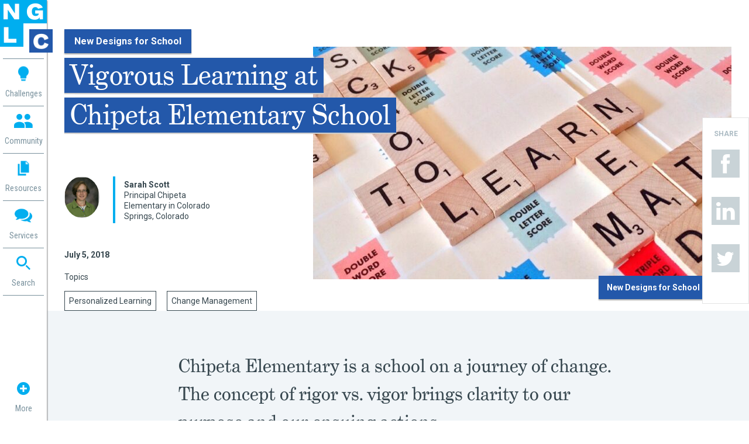

--- FILE ---
content_type: text/html; charset=UTF-8
request_url: https://www.nextgenlearning.org/articles/vigorous-learning-at-chipeta-elementary-school
body_size: 9111
content:

<!DOCTYPE html>
<html xmlns="http://www.w3.org/1999/xhtml" lang="en-US">
<head>
	<meta charset="utf-8" />
  <meta name="viewport" content="width=device-width, initial-scale=1.0">
	<link rel="home" href="https://www.nextgenlearning.org/" />

  <link rel="shortcut icon" href="/favicon.ico" type="image/x-icon">
  <link rel="icon" href="/favicon.ico" type="image/x-icon">

  
  <link rel="stylesheet" href="/assets/css/_plugins.css">
  <link rel="stylesheet" href="/assets/css/main.min.css?v=2">
<title>Vigorous Learning at Chipeta Elementary School | NGLC</title><meta name="generator" content="SEOmatic">
<meta name="description" content="Chipeta Elementary is a school on a journey of change. The concept of rigor vs. vigor brings clarity to our purpose and our ensuing actions.">
<meta name="referrer" content="no-referrer-when-downgrade">
<meta name="robots" content="all">
<meta content="131888913506460" property="fb:profile_id">
<meta content="en_US" property="og:locale">
<meta content="NGLC" property="og:site_name">
<meta content="website" property="og:type">
<meta content="https://www.nextgenlearning.org/articles/vigorous-learning-at-chipeta-elementary-school" property="og:url">
<meta content="Vigorous Learning at Chipeta Elementary School" property="og:title">
<meta content="Chipeta Elementary is a school on a journey of change. The concept of rigor vs. vigor brings clarity to our purpose and our ensuing actions." property="og:description">
<meta content="https://nglc.s3.amazonaws.com/images/headers/_1200x630_crop_center-center_82_none/AssessmentsCrossword95.jpg?mtime=1527886834" property="og:image">
<meta content="1200" property="og:image:width">
<meta content="630" property="og:image:height">
<meta content="Vigorous Learning at Chipeta Elementary School" property="og:image:alt">
<meta name="twitter:card" content="summary_large_image">
<meta name="twitter:site" content="@nextgenlc">
<meta name="twitter:creator" content="@nextgenlc">
<meta name="twitter:title" content="Vigorous Learning at Chipeta Elementary School">
<meta name="twitter:description" content="Chipeta Elementary is a school on a journey of change. The concept of rigor vs. vigor brings clarity to our purpose and our ensuing actions.">
<meta name="twitter:image" content="https://nglc.s3.amazonaws.com/images/headers/_800x418_crop_center-center_82_none/AssessmentsCrossword95.jpg?mtime=1527886834">
<meta name="twitter:image:width" content="800">
<meta name="twitter:image:height" content="418">
<meta name="twitter:image:alt" content="Vigorous Learning at Chipeta Elementary School">
<link href="https://www.nextgenlearning.org/articles/vigorous-learning-at-chipeta-elementary-school" rel="canonical">
<link href="https://www.nextgenlearning.org/" rel="home">
<link type="text/plain" href="https://www.nextgenlearning.org/humans.txt" rel="author"></head>

                                                                                                
                                                                      
  
<body class="articles">
  <div class="main-container">

              
<div class="top-navbar mobile-navbar">
  <a href="#" class="hamburger-outer">
    <img class="img-responsive hamburger" src="/assets/img/icon.hamburger.png" alt="Menu Trigger">
  </a>
  <a href="/"><img class="img-responsive logo-mobile" src="/assets/img/logo.mobile.png" alt="NGLC"></a>
</div>

<div class="left-navbar">
  <nav class="main-nav">
    <a href="/"><img class="img-responsive main-logo" src="/assets/img/logo.no-shadow.png" alt="NGLC"></a>
    <div class="logo-c"></div>
    <ul>
      <li>
        <a href="#" data-type="challenges">
          <img class="img-responsive icon-open icon-challenges" src="/assets/img/icon.challenges.png" alt="Challenges">
          <img class="img-responsive icon-close" src="/assets/img/icon.close.png" alt="Close">
          <span>Challenges</span>
        </a>
      </li>
      <li>
        <a href="#" data-type="community">
          <img class="img-responsive icon-community" src="/assets/img/icon.community.png" alt="Community">
          <img class="img-responsive icon-close" src="/assets/img/icon.close.png" alt="Close">
          <span>Community</span>
        </a>
      </li>
      <li>
        <a href="#" data-type="resources">
          <img class="img-responsive icon-resources" src="/assets/img/icon.resources.png" alt="Resources">
          <img class="img-responsive icon-close" src="/assets/img/icon.close.png" alt="Close">
          <span>Resources</span>
        </a>
      </li>
      <li class="is-link">
        <a href="https://services.nextgenlearning.org" target="_blank">
          <img class="img-responsive icon-services" src="/assets/img/icon.services.png" alt="Services">
          <span>Services</span>
        </a>
      </li>
      <li>
        <a href="#" data-type="search">
          <img class="img-responsive icon-search" src="/assets/img/icon.search.png" alt="Search">
          <img class="img-responsive icon-close" src="/assets/img/icon.close.png" alt="Close">
          <span>Search</span>
        </a>
      </li>
    </ul>
    <ul class="icon-more-outer">
      <li>
        <a href="#" data-type="more">
          <img class="img-responsive icon-more" src="/assets/img/icon.more.png" alt="More">
          <img class="img-responsive icon-close" src="/assets/img/icon.close.png" alt="Close">
          <span>More</span>
        </a>
      </li>
    </ul>
  </nav>

  <nav class="sub-nav main-nav-mobile primary-mobile" data-nav="primary-mobile">
    <div class="mobile-nav-controls">
      <a href="/" class="nglc-home">NGLC</a>
      <a href="#" class="close-outer">
        <img class="img-responsive xclose lazy" data-src="/assets/img/icon.close.white.png" alt="Menu Trigger">
      </a>
    </div>
    <ul>
      <li class="sub-nav-item default">
        <a href="#" data-type="challenges">
          <img class="img-responsive icon-open icon-challenges lazy" data-src="/assets/img/icon.challenges.alt.png" alt="Challenges">
          <img class="img-responsive icon-close lazy" data-src="/assets/img/icon.close.white.png" alt="Close">
          <span>Challenges</span>
        </a>
      </li>
      <li class="sub-nav-item default">
        <a href="#" data-type="community">
          <img class="img-responsive icon-community lazy" data-src="/assets/img/icon.community.alt.png" alt="Community">
          <img class="img-responsive icon-close lazy" data-src="/assets/img/icon.close.white.png" alt="Close">
          <span>Community</span>
        </a>
      </li>
      <li class="sub-nav-item default">
        <a href="#" data-type="resources">
          <img class="img-responsive icon-resources lazy" data-src="/assets/img/icon.resources.alt.png" alt="Resources">
          <img class="img-responsive icon-close lazy" data-src="/assets/img/icon.close.white.png" alt="Close">
          <span>Resources</span>
        </a>
      </li>
      <li class="sub-nav-item default is-link">
        <a href="https://services.nextgenlearning.org" target="_blank">
          <img class="img-responsive icon-services lazy" data-src="/assets/img/icon.services.white.png" alt="Services">
          <span>Services</span>
        </a>
      </li>
      <li class="sub-nav-item default">
        <a href="#" data-type="search">
          <img class="img-responsive icon-search lazy" data-src="/assets/img/icon.search.alt.png" alt="Search">
          <img class="img-responsive icon-close lazy" data-src="/assets/img/icon.close.white.png" alt="Close">
          <span>Search</span>
        </a>
      </li>
    </ul>
  </nav>

  <nav class="sub-nav secondary type-challenges" data-nav="challenges">
    <div class="mobile-nav-controls">
      <a href="#" class="go-back">
        <img class="img-responsive arrow-back lazy" data-src="/assets/img/icon.arrow-left.white.png" alt="Go Back">
      </a>
      <a href="#" class="close-outer">
        <img class="img-responsive xclose lazy" data-src="/assets/img/icon.close.white.png" alt="Menu Trigger">
      </a>
    </div>
    <div class="sub-nav-head">
      <div class="sub-nav-head-inner">
        <h3>Challenges <img class="img-responsive lazy" data-src="/assets/img/icon.challenges.alt.png" alt="Challenges"></h3>
        <p>Challenge and fund me</p>
      </div>
    </div>
    <ul>
      <li class="sub-nav-item default">
        <a href="https://www.nextgenlearning.org/challenges">
          <span>Challenges Overview</span>
        </a>
      </li>
                    <li class="sub-nav-item purple">
          <a href="https://www.nextgenlearning.org/challenges/why-schools-need-change">
            <span>Why Schools Need to Change</span>
          </a>
        </li>
              <li class="sub-nav-item yellow">
          <a href="https://www.nextgenlearning.org/challenges/designing-for-equity">
            <span>Designing for Equity</span>
          </a>
        </li>
              <li class="sub-nav-item blue">
          <a href="https://www.nextgenlearning.org/challenges/new-designs-for-school">
            <span>New Designs for School</span>
          </a>
        </li>
              <li class="sub-nav-item orange">
          <a href="https://www.nextgenlearning.org/challenges/building-community">
            <span>Building Community</span>
          </a>
        </li>
              <li class="sub-nav-item teal">
          <a href="https://www.nextgenlearning.org/challenges/reimagining-assessment">
            <span>Reimagining Assessment</span>
          </a>
        </li>
              <li class="sub-nav-item red">
          <a href="https://www.nextgenlearning.org/challenges/professional-learning">
            <span>Professional Learning</span>
          </a>
        </li>
              <li class="sub-nav-item green">
          <a href="https://www.nextgenlearning.org/challenges/technology-tools">
            <span>Technology Tools</span>
          </a>
        </li>
              <li class="sub-nav-item magenta">
          <a href="https://www.nextgenlearning.org/challenges/enabling-change">
            <span>Enabling Change</span>
          </a>
        </li>
            <li class="sub-nav-item default">
        <a href="https://www.nextgenlearning.org/grants">
          <span>Grant Opportunities</span>
        </a>
      </li>
      <li class="sub-nav-item default">
        <a href="https://www.nextgenlearning.org/successes">
          <span>Successes</span>
        </a>
      </li>
    </ul>
  </nav>

  <nav class="sub-nav secondary type-community" data-nav="community">
    <div class="mobile-nav-controls">
      <a href="#" class="go-back">
        <img class="img-responsive arrow-back lazy" data-src="/assets/img/icon.arrow-left.white.png" alt="Go Back">
      </a>
      <a href="#" class="close-outer">
        <img class="img-responsive xclose lazy" data-src="/assets/img/icon.close.white.png" alt="Menu Trigger">
      </a>
    </div>
    <div class="sub-nav-head">
      <div class="sub-nav-head-inner">
        <h3>Community <img class="img-responsive lazy" data-src="/assets/img/icon.community.alt.png" alt="Community"></h3>
        <p>Inspire me and connect me</p>
      </div>
    </div>
    <ul>
      <li class="sub-nav-item default">
        <a href="https://www.nextgenlearning.org/about" data-type="community-about-nglc">
          <span>About NGLC</span>
        </a>
      </li>
      <li class="sub-nav-item default">
        <a href="https://www.nextgenlearning.org/partner-schools">
          <span>Partner Schools</span>
        </a>
      </li>
      <li class="sub-nav-item default">
        <a href="https://www.nextgenlearning.org/stories" data-type="community-people-stories">
          <span>People of NGLC</span>
        </a>
      </li>
      <li class="sub-nav-item default">
        <a href="https://www.nextgenlearning.org/news" data-type="community-in-the-news">
          <span>News</span>
        </a>
      </li>
      <li class="sub-nav-item default">
        <a href="https://www.nextgenlearning.org/events" data-type="community-events">
          <span>Events</span>
        </a>
      </li>
      <li class="sub-nav-item default">
        <a href="https://www.nextgenlearning.org/join-us" data-type="community-join-us">
          <span>Join Us</span>
        </a>
      </li>
    </ul>
  </nav>

  <nav class="sub-nav secondary type-resources" data-nav="resources">
    <div class="mobile-nav-controls">
      <a href="#" class="go-back">
        <img class="img-responsive arrow-back lazy" data-src="/assets/img/icon.arrow-left.white.png" alt="Go Back">
      </a>
      <a href="#" class="close-outer">
        <img class="img-responsive xclose lazy" data-src="/assets/img/icon.close.white.png" alt="Menu Trigger">
      </a>
    </div>
    <div class="sub-nav-head">
      <div class="sub-nav-head-inner">
        <h3>Resources <img class="img-responsive lazy" data-src="/assets/img/icon.resources.alt.png" alt="Resources"></h3>
        <p>Inform and help me</p>
      </div>
    </div>
    <ul>
      <li class="sub-nav-item default">
        <a href="https://www.nextgenlearning.org/resources">
          <span>Resources &amp; Blog</span>
        </a>
      </li>
      <li class="sub-nav-item default">
        <a href="https://www.nextgenlearning.org/events">
          <span>Events</span>
        </a>
      </li>
      <li class="sub-nav-item default has-sub-nav">
        <a href="#" data-type="resources-initiatives">
          <span>Initiatives</span>
        </a>
      </li>
      <li class="sub-nav-item default has-sub-nav">
        <a href="#" data-type="resources-series">
          <span>Series</span>
        </a>
      </li>
    </ul>
  </nav>

  <nav class="sub-nav secondary type-search" data-nav="search">
    <div class="mobile-nav-controls">
      <a href="#" class="go-back">
        <img class="img-responsive arrow-back lazy" data-src="/assets/img/icon.arrow-left.white.png" alt="Go Back">
      </a>
      <a href="#" class="close-outer">
        <img class="img-responsive xclose lazy" data-src="/assets/img/icon.close.white.png" alt="Menu Trigger">
      </a>
    </div>
    <div class="main-nav-search">
      <form action="https://www.nextgenlearning.org/search/p1/" class="clearfix">
        <input type="search" name="q" placeholder="Search NGLC">
        <button type="submit">
          <img class="img-responsive icon-search icon-search-gray lazy" data-src="/assets/img/icon.search.gray.png" alt="Search Button">
          <img class="img-responsive icon-search icon-search-blue hidden lazy" data-src="/assets/img/icon.search.blue.png" alt="Search Button">
        </button>
      </form>
    </div>
  </nav>

  <nav class="sub-nav tertiary type-resources-initiatives">
    <div class="mobile-nav-controls">
      <a href="#" class="go-back">
        <img class="img-responsive arrow-back lazy" data-src="/assets/img/icon.arrow-left.white.png" alt="Go Back">
      </a>
      <a href="#" class="close-outer">
        <img class="img-responsive xclose lazy" data-src="/assets/img/icon.close.white.png" alt="Menu Trigger">
      </a>
    </div>
    <div class="sub-nav-head">
      <div class="sub-nav-head-inner">
        <h3>Initiatives</h3>
        <p>Guide me to action</p>
      </div>
    </div>
    <ul>
      <li class="sub-nav-item">
        <a href="/initiatives-overview">
          <span>Initiatives Overview</span>
        </a>
      </li>
                      <li class="sub-nav-item ">
          <a href="https://www.nextgenlearning.org/portrait-of-a-graduate-in-practice" >
            <span>Portrait of a Graduate in Practice</span>
          </a>
        </li>
                      <li class="sub-nav-item ">
          <a href="https://www.nextgenlearning.org/student-centered-learning-with-artificial-intelligence-ai" >
            <span>Student-Centered AI</span>
          </a>
        </li>
                      <li class="sub-nav-item ">
          <a href="https://www.nextgenlearning.org/prepared-project" >
            <span>What Made Them So Prepared?</span>
          </a>
        </li>
                      <li class="sub-nav-item ">
          <a href="https://www.nextgenlearning.org/learning-excursions" >
            <span>Learning Excursions</span>
          </a>
        </li>
                      <li class="sub-nav-item ">
          <a href="https://www.studentcenteredevidence.org/"  target="_blank">
            <span>Full Spectrum of Evidence</span>
          </a>
        </li>
                      <li class="sub-nav-item ">
          <a href="https://www.transformation-design.org"  target="_blank">
            <span>Transformation Design</span>
          </a>
        </li>
                      <li class="sub-nav-item ">
          <a href="https://www.nextgenlearning.org/equity-toolkit" >
            <span>Designing for Equity</span>
          </a>
        </li>
                      <li class="sub-nav-item ">
          <a href="https://www.nextgenlearning.org/mass-ideas" >
            <span>Mass IDEAS</span>
          </a>
        </li>
                      <li class="sub-nav-item ">
          <a href="https://www.nextgenlearning.org/grants/assessment-for-learning-project" >
            <span>Assessment for Learning Project</span>
          </a>
        </li>
                      <li class="sub-nav-item ">
          <a href="https://myways.nextgenlearning.org/" >
            <span>MyWays Success Framework</span>
          </a>
        </li>
                      <li class="sub-nav-item ">
          <a href="https://www.nextgenlearning.org/networks-for-learning" >
            <span>Networks for Learning</span>
          </a>
        </li>
                      <li class="sub-nav-item ">
          <a href="https://www.nextgenlearning.org/measures-that-matter-most" >
            <span>Measures that Matter Most</span>
          </a>
        </li>
          </ul>
  </nav>

  <nav class="sub-nav tertiary type-resources-series">
    <div class="mobile-nav-controls">
      <a href="#" class="go-back">
        <img class="img-responsive arrow-back lazy" data-src="/assets/img/icon.arrow-left.white.png" alt="Go Back">
      </a>
      <a href="#" class="close-outer">
        <img class="img-responsive xclose lazy" data-src="/assets/img/icon.close.white.png" alt="Menu Trigger">
      </a>
    </div>
    <div class="sub-nav-head">
      <div class="sub-nav-head-inner">
        <h3>Series</h3>
        <!-- <p>tagline goes here</p> -->
      </div>
    </div>
    <ul>
              <li class="sub-nav-item ">
          <a href="https://www.nextgenlearning.org/series/next-gen-learning-spaces">
            <span>Next Gen Learning Spaces</span>
          </a>
        </li>
              <li class="sub-nav-item ">
          <a href="https://www.nextgenlearning.org/series/next-gen-tools">
            <span>Next Gen Tools for Transforming Learning</span>
          </a>
        </li>
              <li class="sub-nav-item ">
          <a href="https://www.nextgenlearning.org/series/practitioner-guide">
            <span>Practitioner Guides for Educational Transformation</span>
          </a>
        </li>
              <li class="sub-nav-item ">
          <a href="https://www.nextgenlearning.org/series/school-profiles">
            <span>School Profiles: Innovation in Action</span>
          </a>
        </li>
              <li class="sub-nav-item ">
          <a href="https://www.nextgenlearning.org/series/series-wisdom-road">
            <span>Wisdom Road: Exploring Education Across America</span>
          </a>
        </li>
          </ul>
  </nav>

  <div class="sub-nav secondary type-more">
    <nav class="footer-top">
  <div class="container">
    <div class="row">
      <div class="col-sm-3">
        <ul>
          <li class="sub-nav-item cyan">
            <a href="https://www.nextgenlearning.org/challenges">
              <span>
                Challenges
                <img class="img-responsive icon-chevron lazy" data-src="/assets/img/icon.chevron.down.png" alt="Toggle Menu">
              </span>
            </a>
          </li>
          <li class="sub-nav-item default mobile-header-link">
            <a href="https://www.nextgenlearning.org/challenges">
              <span>Challenges</span>
            </a>
          </li>
                                <li class="sub-nav-item purple">
              <a href="https://www.nextgenlearning.org/challenges/why-schools-need-change">
                <span>Why Schools Need to Change</span>
              </a>
            </li>
                      <li class="sub-nav-item yellow">
              <a href="https://www.nextgenlearning.org/challenges/designing-for-equity">
                <span>Designing for Equity</span>
              </a>
            </li>
                      <li class="sub-nav-item blue">
              <a href="https://www.nextgenlearning.org/challenges/new-designs-for-school">
                <span>New Designs for School</span>
              </a>
            </li>
                      <li class="sub-nav-item orange">
              <a href="https://www.nextgenlearning.org/challenges/building-community">
                <span>Building Community</span>
              </a>
            </li>
                      <li class="sub-nav-item teal">
              <a href="https://www.nextgenlearning.org/challenges/reimagining-assessment">
                <span>Reimagining Assessment</span>
              </a>
            </li>
                      <li class="sub-nav-item red">
              <a href="https://www.nextgenlearning.org/challenges/professional-learning">
                <span>Professional Learning</span>
              </a>
            </li>
                      <li class="sub-nav-item green">
              <a href="https://www.nextgenlearning.org/challenges/technology-tools">
                <span>Technology Tools</span>
              </a>
            </li>
                      <li class="sub-nav-item magenta">
              <a href="https://www.nextgenlearning.org/challenges/enabling-change">
                <span>Enabling Change</span>
              </a>
            </li>
                    <li class="sub-nav-item default">
            <a href="https://www.nextgenlearning.org/grants">
              <span>Grant Opportunities</span>
            </a>
          </li>
          <li class="sub-nav-item default">
            <a href="https://www.nextgenlearning.org/successes">
              <span>Successes</span>
            </a>
          </li>
        </ul>
      </div>
      <div class="col-sm-3">
        <ul>
          <li class="sub-nav-item cyan">
            <a href="#">
              <span>
                Community
                <img class="img-responsive icon-chevron lazy" data-src="/assets/img/icon.chevron.down.png" alt="Toggle Menu">
              </span>
            </a>
          </li>
          <li class="sub-nav-item default mobile-header-link">
            <a href="/">
              <span>Community</span>
            </a>
          </li>
          <li class="sub-nav-item default">
            <a href="https://www.nextgenlearning.org/about">
              <span>About NGLC</span>
            </a>
          </li>
          <li class="sub-nav-item default">
            <a href="https://www.nextgenlearning.org/partner-schools">
              <span>Partner Schools</span>
            </a>
          </li>
          <li class="sub-nav-item default">
            <a href="https://www.nextgenlearning.org/stories">
              <span>People of NGLC</span>
            </a>
          </li>
          <li class="sub-nav-item default">
            <a href="https://www.nextgenlearning.org/news">
              <span>News</span>
            </a>
          </li>
          <li class="sub-nav-item default">
            <a href="https://www.nextgenlearning.org/events">
              <span>Events</span>
            </a>
          </li>
          <li class="sub-nav-item cyan">
            <a href="https://www.nextgenlearning.org/join-us">
              <span>
                Join Us
                <img class="img-responsive icon-chevron lazy" data-src="/assets/img/icon.chevron.down.png" alt="Toggle Menu">
              </span>
            </a>
          </li>
          <li class="sub-nav-item default mobile-header-link">
            <a href="https://www.nextgenlearning.org/join-us">
              <span>Join Us</span>
            </a>
          </li>
          <li class="sub-nav-item default">
            <a href="https://www.nextgenlearning.org/mailing-list">
              <span>Mailing List</span>
            </a>
          </li>
          <li class="sub-nav-item default">
            <a href="https://www.nextgenlearning.org/submit-a-story">
              <span>Submit a Story</span>
            </a>
          </li>
          <li class="sub-nav-item default">
            <a href="https://www.nextgenlearning.org/resources#resources">
              <span>Share our Resources</span>
            </a>
          </li>
          <li class="sub-nav-item default">
            <a href="https://www.nextgenlearning.org/grants">
              <span>Grant Opportunities</span>
            </a>
          </li>
        </ul>
      </div>
      <div class="col-sm-3">
        <ul>
          <li class="sub-nav-item cyan">
            <a href="https://www.nextgenlearning.org/resources">
              <span>
                Resources
                <img class="img-responsive icon-chevron lazy" data-src="/assets/img/icon.chevron.down.png" alt="Toggle Menu">
              </span>
            </a>
          </li>
          <li class="sub-nav-item default mobile-header-link">
            <a href="https://www.nextgenlearning.org/resources">
              <span>Resources</span>
            </a>
          </li>
          <li class="sub-nav-item default">
            <a href="https://www.nextgenlearning.org/events">
              <span>Events</span>
            </a>
          </li>
                      <li class="sub-nav-item ">
              <a href="https://www.nextgenlearning.org/series/next-gen-learning-spaces">
                <span>Next Gen Learning Spaces</span>
              </a>
            </li>
                      <li class="sub-nav-item ">
              <a href="https://www.nextgenlearning.org/series/next-gen-tools">
                <span>Next Gen Tools for Transforming Learning</span>
              </a>
            </li>
                      <li class="sub-nav-item ">
              <a href="https://www.nextgenlearning.org/series/practitioner-guide">
                <span>Practitioner Guides for Educational Transformation</span>
              </a>
            </li>
                      <li class="sub-nav-item ">
              <a href="https://www.nextgenlearning.org/series/school-profiles">
                <span>School Profiles: Innovation in Action</span>
              </a>
            </li>
                      <li class="sub-nav-item ">
              <a href="https://www.nextgenlearning.org/series/series-wisdom-road">
                <span>Wisdom Road: Exploring Education Across America</span>
              </a>
            </li>
                    <li class="sub-nav-item cyan">
            <a href="https://www.nextgenlearning.org/resources#initiatives">
              <span>
                Initiatives
                <img class="img-responsive icon-chevron lazy" data-src="/assets/img/icon.chevron.down.png" alt="Toggle Menu">
              </span>
            </a>
          </li>
          <li class="sub-nav-item default mobile-header-link">
            <a href="https://www.nextgenlearning.org/resources">
              <span>Initiatives</span>
            </a>
          </li>
                                  <li class="sub-nav-item default">
              <a href="https://www.nextgenlearning.org/portrait-of-a-graduate-in-practice" >
                <span>Portrait of a Graduate in Practice</span>
              </a>
            </li>
                                  <li class="sub-nav-item default">
              <a href="https://www.nextgenlearning.org/student-centered-learning-with-artificial-intelligence-ai" >
                <span>Student-Centered AI</span>
              </a>
            </li>
                                  <li class="sub-nav-item default">
              <a href="https://www.nextgenlearning.org/prepared-project" >
                <span>What Made Them So Prepared?</span>
              </a>
            </li>
                                  <li class="sub-nav-item default">
              <a href="https://www.nextgenlearning.org/learning-excursions" >
                <span>Learning Excursions</span>
              </a>
            </li>
                                  <li class="sub-nav-item default">
              <a href="https://www.studentcenteredevidence.org/"  target="_blank">
                <span>Full Spectrum of Evidence</span>
              </a>
            </li>
                                  <li class="sub-nav-item default">
              <a href="https://www.transformation-design.org"  target="_blank">
                <span>Transformation Design</span>
              </a>
            </li>
                                  <li class="sub-nav-item default">
              <a href="https://www.nextgenlearning.org/equity-toolkit" >
                <span>Designing for Equity</span>
              </a>
            </li>
                                  <li class="sub-nav-item default">
              <a href="https://www.nextgenlearning.org/mass-ideas" >
                <span>Mass IDEAS</span>
              </a>
            </li>
                                  <li class="sub-nav-item default">
              <a href="https://www.nextgenlearning.org/grants/assessment-for-learning-project" >
                <span>Assessment for Learning Project</span>
              </a>
            </li>
                                  <li class="sub-nav-item default">
              <a href="https://myways.nextgenlearning.org/" >
                <span>MyWays Success Framework</span>
              </a>
            </li>
                                  <li class="sub-nav-item default">
              <a href="https://www.nextgenlearning.org/networks-for-learning" >
                <span>Networks for Learning</span>
              </a>
            </li>
                                  <li class="sub-nav-item default">
              <a href="https://www.nextgenlearning.org/measures-that-matter-most" >
                <span>Measures that Matter Most</span>
              </a>
            </li>
                  </ul>
      </div>
      <div class="col-sm-3">
        <ul>
          <li class="sub-nav-item cyan">
            <a href="#">
              <span>
                Reference
                <img class="img-responsive icon-chevron lazy" data-src="/assets/img/icon.chevron.down.png" alt="Toggle Menu">
              </span>
            </a>
          </li>
          <li class="sub-nav-item default mobile-header-link">
            <a href="/">
              <span>Reference</span>
            </a>
          </li>
          <li class="sub-nav-item default">
            <a href="https://www.nextgenlearning.org/support-for-grantees">
              <span>Support for Grantees</span>
            </a>
          </li>
          <li class="sub-nav-item default">
            <a href="https://www.nextgenlearning.org/guidelines-for-use">
              <span>Guidelines for Use</span>
            </a>
          </li>
          <li class="sub-nav-item default">
            <a href="https://www.nextgenlearning.org/privacy-policy">
              <span>Privacy Policy</span>
            </a>
          </li>
          <li class="sub-nav-item default">
            <a href="https://www.nextgenlearning.org/copyright">
              <span>Copyright</span>
            </a>
          </li>
          <li class="sub-nav-item default">
            <a href="https://www.nextgenlearning.org/staff">
              <span>Staff</span>
            </a>
          </li>
          <li class="sub-nav-item default">
            <a href="https://www.nextgenlearning.org/contact-us">
              <span>Contact</span>
            </a>
          </li>
        </ul>
      </div>
    </div>
  </div>
</nav>
  </div>

</div>

    
    <div class="content">
      <div class="main-content">

        
          
        
  
	<article class="content-article">

    <div class="pageTop-outer">
      <div class="container">

        <div class="pageTop">
          <header class="page-header">
            <div class="title-container">
                              <div class="challenge-tag blue">New Designs for School</div>
                <br class="visible-xs">
                <h1 class="page-head blue">
                  <span>Vigorous Learning at Chipeta Elementary School</span>
                </h1>
              
                              <div class="author">
                  <div class="row">
                    <div class="col-xs-4 img-side">
                                              <img class="img-responsive author-thumb" src="https://nglc.s3.amazonaws.com/images/authors/sarahscott2.jpg" alt="Sarah Scott headshot">
                                          </div>
                    <div class="col-xs-8 text-side">
                      <p>
                        <strong>Sarah Scott</strong><br>
                        Principal
                        Chipeta Elementary
                                                  in Colorado Springs, Colorado
                                              </p>
                    </div>
                  </div>
                </div>
              
              <div class="post-date">July 5, 2018</div>

              <div class="topics">
                <h3>Topics</h3>
                                  <div class="tag gray">Personalized Learning</div>
                                  <div class="tag gray">Change Management</div>
                              </div>
            </div>
                                          <img class="lazy" data-src="https://nglc.s3.amazonaws.com/images/headers/_headerImage/AssessmentsCrossword95.jpg" alt="Assessment Crossword/Scrabble tiles">
                                    </header>
        </div>

                                                                                  
                  <div class="challenge-summary-outer article blue">
    <div class="challenge-summary-btn">New Designs for School</div>
    <div class="summary-card">
      <div class="title">New Designs for School</div>
      <div class="content p-sm"><p>We’ve all had the experience of truly purposeful, authentic learning and know how valuable it is. Educators are taking the best of what we know about learning, student support, effective instruction, and interpersonal skill-building to completely reimagine schools so that students experience that kind of purposeful learning all day, every day.</p></div>
      <a href="https://www.nextgenlearning.org/challenges/new-designs-for-school" class="a-sm">Learn More</a>
    </div>
  </div>

      </div>
    </div>

        
  
      <section class="stand-out-text section-type-2 h2">
      <div class="container">
        <div class="row">
          <div class="col-md-8 col-md-offset-2">
            <p>Chipeta Elementary is a school on a journey of change. The concept of rigor vs. vigor brings clarity to our purpose and our ensuing actions. </p>
          </div>
        </div>
      </div>
    </section>
  
  
  
  
  
  
  

  
  
      <section class="text p-lg">
      <div class="container">
        <div class="row">
          <div class="col-md-8 col-md-offset-2">
            <p>Vigor (as opposed to rigor) in learning has featured prominently in many of my conversations lately. Joe Bower on the Ecology of Education website talks about how ‘rigor’ is a negative term—strict, severe, harsh, and rigid. He counters with the idea that education needs more ‘vigor’ as defined by active strength, health, and vitality. In our school, we strive for vigorous learning.</p>
<p>Chipeta Elementary is a school on a journey of change. Over the past few years, we developed our vision for our school and created guiding tenets for our work with children, the development of staff as learners, and crafting a caring and inclusive community. In this process, we established a common understanding of our purpose. The concept of rigor vs. vigor brings clarity to our purpose and our ensuing actions.
</p>
          </div>
        </div>
      </div>
    </section>
  
  
  
  
  
  

  
  
  
      <section class="text callout h2">
      <div class="container">
        <div class="row">
          <div class="col-md-10 col-md-offset-1">
            <div class="left-line">
              <p>As we envision a vigorous, vibrant academic environment, we anchor our decisions in the principles of deeper learning.</p>
            </div>
          </div>
        </div>
      </div>
    </section>
  
  
  
  
  

  
  
      <section class="text p-lg">
      <div class="container">
        <div class="row">
          <div class="col-md-8 col-md-offset-2">
            <p>Our short statement of purpose includes the ideas that students must be (and become) self-directed pupils who collaborate, think critically, and solve problems to change the world. Inherent in these ideas is the notion that knowledge acquisition is dynamic and not exclusively controlled by others (namely, the adults). Students have a voice and are beginning to co-create learning opportunities. Students and teachers grapple with challenging ideas and questions as they create understanding. There is an authentic purpose for learning.<br /></p>
<p>As we envision a vigorous, vibrant academic environment, we anchor our decisions in the principles of deeper learning—critical thinking and mastery of academic content (the cognitive realm), effective communication and collaboration (the interpersonal realm), and self-directed learning and a learning mindset (the intrapersonal realm). When these pieces come together, learners are challenged, have ownership, and are thoughtfully applying skills and concepts. In short, our students’ education is vigorous: strong, healthy, and vibrant.</p>
<p>This may sound lofty, but it happens throughout our school. And when it happens, our students experience the joys and challenges of vigorous learning.</p>
<ul><li>This spring, our first graders applied geometry and measurement skills by designing, building, flying, and redesigning kites. They compared their designs and how the kites flew to a commercially built kite. Adding the physical experience to the mental, academic skillbuilding increased the vigor of this opportunity.</li><li>Second graders independently researched bridge designs before designing and building a bridge made of paper and blocks. They tested their bridges with Matchbox cars and weights. Students designed, identified problems in their design, and redesigned. Critical thinking was required, problems existed, and yet, the students persisted, challenged themselves, asked questions of each other, and clearly explained their rationale in certain design features. Not only was the learning comprehensive (reading, research, writing, drawing, applying ideas, testing, and reflecting), but it was also fun. Students vigorously grappled with big ideas that they researched and applied to their projects.</li><li>Our staff meetings and professional development have changed. Teachers lead teachers in learning. We engage all voices in discussion using protocols and we have increased the amount of discussion. Conversation includes how our adults have been successful (or not) when applying new ideas to the teaching and learning in their classrooms. Our discussions—in meetings and afterwards—are more vibrant and inclusive.</li><li>One last example of vigorous learning at Chipeta is in our teacher hiring process. A common personalization strategy used in our classrooms is station rotation. We applied this to our hiring process. Students gave feedback on the lessons candidates taught in their classrooms. Other students designed and led tours of our school focusing on how places represent what is important to us in education, and in our community. For example, the media center lab where students have myriad choices, the playground designed with lots of student input (hence the chess tables and slides built into the hills), and the choice of eating lunch inside or outside—because kids know what they need. I’m certain that no two tours were alike. But I’m also positive that their learning was collaborative, authentic, meaningful and challenging.</li></ul><p>As we balance the demands placed on us by the educational system with our beliefs about knowledge acquisition, we plan for and create academic experiences that bring together the concepts of deeper learning. We strive to make the practice joyful and meaningful; our ultimate goal is to make learning vibrant and vigorous for all students and adults at Chipeta.</p>
          </div>
        </div>
      </div>
    </section>
  
  
  
  
  
  

  
  
      <section class="text p-lg">
      <div class="container">
        <div class="row">
          <div class="col-md-8 col-md-offset-2">
            <hr /><p><em>Photo by <a href="https://todaytesting.com/" target="_blank" rel="noreferrer noopener">Today Testing</a> via Wikimedia. CC BY-SA 4.0</em></p>
          </div>
        </div>
      </div>
    </section>
  
  
  
  
  
  

          <section class="author-container">
        <div class="author">
          <div class="row">
            <div class="col-xs-3 img-side">
                              <img class="img-responsive lazy" data-src="https://nglc.s3.amazonaws.com/images/authors/sarahscott2.jpg" alt="Sarah Scott headshot">
                          </div>
            <div class="col-xs-9 text-side">
              <h3>Sarah Scott</h3>
              <h4>
                Principal,                Chipeta Elementary
              </h4>
              <p>Sarah Scott is the Principal at Chipeta Elementary School which is a part of the Colorado Springs School District 11.</p>

              <div class="link-container">
                                                  <a href="https://www.d11.org/Page/3347" target="_blank" class="external-link">https://www.d11.org/Page/3347</a>
                              </div>
            </div>
          </div>
        </div>
      </section>
    
    
    
          <section class="stories section-type-2">
        <div class="container">
          <div class="section-head-outer cyan">
            <h2 class="section-head">Read More About New Designs for School</h2>
            <a href="/resources?challenge=9#resources" class="see-more a-sm">See More</a>
          </div>
          <div class="row">
                          <div class="col-sm-4">
                <a href="https://www.nextgenlearning.org/articles/connections-over-consequences-effective-strategies-for-collaborative-problem-solving-with-students">
                  <article class="story-card blue">
                    <div class="img no-bg">
                                              <img class="lazy" data-src="https://nglc.s3.amazonaws.com/images/one-third/AMERICANED_CAPCITY_073-2_43.jpg" alt="elementary students collaborate">
                                          </div>
                    <div class="card-content">
                      <div class="tag">New Designs for School</div>
                      <h3>Connections over Consequences: Effective Strategies for Collaborative Problem-Solving with Students</h3>
                      <div class="card-footer">
                                                  <p class="author">Sanchel Hall</p>
                                                <p class="faded">January 22, 2026</p>
                      </div>
                    </div>
                  </article>
                </a>
              </div>
                          <div class="col-sm-4">
                <a href="https://www.nextgenlearning.org/articles/k-2-literacy-using-manipulatives">
                  <article class="story-card blue">
                    <div class="img no-bg">
                                              <img class="lazy" data-src="https://nglc.s3.amazonaws.com/images/one-third/DS-Phonics_BT-43.jpg" alt="kindergarten students on classroom carpet">
                                          </div>
                    <div class="card-content">
                      <div class="tag">New Designs for School</div>
                      <h3>Cracking the Code on K–2 Literacy Using Manipulatives</h3>
                      <div class="card-footer">
                                                  <p class="author">Christina Camacho</p>
                                                <p class="faded">January 22, 2026</p>
                      </div>
                    </div>
                  </article>
                </a>
              </div>
                          <div class="col-sm-4">
                <a href="https://www.nextgenlearning.org/articles/signal-strength-when-learning-survives-beyond-the-bell">
                  <article class="story-card blue">
                    <div class="img no-bg">
                                              <img class="lazy" data-src="https://nglc.s3.amazonaws.com/images/one-third/phillips-signal-2-43.jpg" alt="what should students remember from this lesson">
                                          </div>
                    <div class="card-content">
                      <div class="tag">New Designs for School</div>
                      <h3>Signal Strength: When Learning Survives Beyond the Bell</h3>
                      <div class="card-footer">
                                                  <p class="author">Donna Lynn Germano Phillips</p>
                                                <p class="faded">January 14, 2026</p>
                      </div>
                    </div>
                  </article>
                </a>
              </div>
                      </div>

        </div>
      </section>
    
	</article>

      </div>

      <footer class="main-footer">
  <nav class="footer-top">
  <div class="container">
    <div class="row">
      <div class="col-sm-3">
        <ul>
          <li class="sub-nav-item cyan">
            <a href="https://www.nextgenlearning.org/challenges">
              <span>
                Challenges
                <img class="img-responsive icon-chevron lazy" data-src="/assets/img/icon.chevron.down.png" alt="Toggle Menu">
              </span>
            </a>
          </li>
          <li class="sub-nav-item default mobile-header-link">
            <a href="https://www.nextgenlearning.org/challenges">
              <span>Challenges</span>
            </a>
          </li>
                                <li class="sub-nav-item purple">
              <a href="https://www.nextgenlearning.org/challenges/why-schools-need-change">
                <span>Why Schools Need to Change</span>
              </a>
            </li>
                      <li class="sub-nav-item yellow">
              <a href="https://www.nextgenlearning.org/challenges/designing-for-equity">
                <span>Designing for Equity</span>
              </a>
            </li>
                      <li class="sub-nav-item blue">
              <a href="https://www.nextgenlearning.org/challenges/new-designs-for-school">
                <span>New Designs for School</span>
              </a>
            </li>
                      <li class="sub-nav-item orange">
              <a href="https://www.nextgenlearning.org/challenges/building-community">
                <span>Building Community</span>
              </a>
            </li>
                      <li class="sub-nav-item teal">
              <a href="https://www.nextgenlearning.org/challenges/reimagining-assessment">
                <span>Reimagining Assessment</span>
              </a>
            </li>
                      <li class="sub-nav-item red">
              <a href="https://www.nextgenlearning.org/challenges/professional-learning">
                <span>Professional Learning</span>
              </a>
            </li>
                      <li class="sub-nav-item green">
              <a href="https://www.nextgenlearning.org/challenges/technology-tools">
                <span>Technology Tools</span>
              </a>
            </li>
                      <li class="sub-nav-item magenta">
              <a href="https://www.nextgenlearning.org/challenges/enabling-change">
                <span>Enabling Change</span>
              </a>
            </li>
                    <li class="sub-nav-item default">
            <a href="https://www.nextgenlearning.org/grants">
              <span>Grant Opportunities</span>
            </a>
          </li>
          <li class="sub-nav-item default">
            <a href="https://www.nextgenlearning.org/successes">
              <span>Successes</span>
            </a>
          </li>
        </ul>
      </div>
      <div class="col-sm-3">
        <ul>
          <li class="sub-nav-item cyan">
            <a href="#">
              <span>
                Community
                <img class="img-responsive icon-chevron lazy" data-src="/assets/img/icon.chevron.down.png" alt="Toggle Menu">
              </span>
            </a>
          </li>
          <li class="sub-nav-item default mobile-header-link">
            <a href="/">
              <span>Community</span>
            </a>
          </li>
          <li class="sub-nav-item default">
            <a href="https://www.nextgenlearning.org/about">
              <span>About NGLC</span>
            </a>
          </li>
          <li class="sub-nav-item default">
            <a href="https://www.nextgenlearning.org/partner-schools">
              <span>Partner Schools</span>
            </a>
          </li>
          <li class="sub-nav-item default">
            <a href="https://www.nextgenlearning.org/stories">
              <span>People of NGLC</span>
            </a>
          </li>
          <li class="sub-nav-item default">
            <a href="https://www.nextgenlearning.org/news">
              <span>News</span>
            </a>
          </li>
          <li class="sub-nav-item default">
            <a href="https://www.nextgenlearning.org/events">
              <span>Events</span>
            </a>
          </li>
          <li class="sub-nav-item cyan">
            <a href="https://www.nextgenlearning.org/join-us">
              <span>
                Join Us
                <img class="img-responsive icon-chevron lazy" data-src="/assets/img/icon.chevron.down.png" alt="Toggle Menu">
              </span>
            </a>
          </li>
          <li class="sub-nav-item default mobile-header-link">
            <a href="https://www.nextgenlearning.org/join-us">
              <span>Join Us</span>
            </a>
          </li>
          <li class="sub-nav-item default">
            <a href="https://www.nextgenlearning.org/mailing-list">
              <span>Mailing List</span>
            </a>
          </li>
          <li class="sub-nav-item default">
            <a href="https://www.nextgenlearning.org/submit-a-story">
              <span>Submit a Story</span>
            </a>
          </li>
          <li class="sub-nav-item default">
            <a href="https://www.nextgenlearning.org/resources#resources">
              <span>Share our Resources</span>
            </a>
          </li>
          <li class="sub-nav-item default">
            <a href="https://www.nextgenlearning.org/grants">
              <span>Grant Opportunities</span>
            </a>
          </li>
        </ul>
      </div>
      <div class="col-sm-3">
        <ul>
          <li class="sub-nav-item cyan">
            <a href="https://www.nextgenlearning.org/resources">
              <span>
                Resources
                <img class="img-responsive icon-chevron lazy" data-src="/assets/img/icon.chevron.down.png" alt="Toggle Menu">
              </span>
            </a>
          </li>
          <li class="sub-nav-item default mobile-header-link">
            <a href="https://www.nextgenlearning.org/resources">
              <span>Resources</span>
            </a>
          </li>
          <li class="sub-nav-item default">
            <a href="https://www.nextgenlearning.org/events">
              <span>Events</span>
            </a>
          </li>
                      <li class="sub-nav-item ">
              <a href="https://www.nextgenlearning.org/series/next-gen-learning-spaces">
                <span>Next Gen Learning Spaces</span>
              </a>
            </li>
                      <li class="sub-nav-item ">
              <a href="https://www.nextgenlearning.org/series/next-gen-tools">
                <span>Next Gen Tools for Transforming Learning</span>
              </a>
            </li>
                      <li class="sub-nav-item ">
              <a href="https://www.nextgenlearning.org/series/practitioner-guide">
                <span>Practitioner Guides for Educational Transformation</span>
              </a>
            </li>
                      <li class="sub-nav-item ">
              <a href="https://www.nextgenlearning.org/series/school-profiles">
                <span>School Profiles: Innovation in Action</span>
              </a>
            </li>
                      <li class="sub-nav-item ">
              <a href="https://www.nextgenlearning.org/series/series-wisdom-road">
                <span>Wisdom Road: Exploring Education Across America</span>
              </a>
            </li>
                    <li class="sub-nav-item cyan">
            <a href="https://www.nextgenlearning.org/resources#initiatives">
              <span>
                Initiatives
                <img class="img-responsive icon-chevron lazy" data-src="/assets/img/icon.chevron.down.png" alt="Toggle Menu">
              </span>
            </a>
          </li>
          <li class="sub-nav-item default mobile-header-link">
            <a href="https://www.nextgenlearning.org/resources">
              <span>Initiatives</span>
            </a>
          </li>
                                  <li class="sub-nav-item default">
              <a href="https://www.nextgenlearning.org/portrait-of-a-graduate-in-practice" >
                <span>Portrait of a Graduate in Practice</span>
              </a>
            </li>
                                  <li class="sub-nav-item default">
              <a href="https://www.nextgenlearning.org/student-centered-learning-with-artificial-intelligence-ai" >
                <span>Student-Centered AI</span>
              </a>
            </li>
                                  <li class="sub-nav-item default">
              <a href="https://www.nextgenlearning.org/prepared-project" >
                <span>What Made Them So Prepared?</span>
              </a>
            </li>
                                  <li class="sub-nav-item default">
              <a href="https://www.nextgenlearning.org/learning-excursions" >
                <span>Learning Excursions</span>
              </a>
            </li>
                                  <li class="sub-nav-item default">
              <a href="https://www.studentcenteredevidence.org/"  target="_blank">
                <span>Full Spectrum of Evidence</span>
              </a>
            </li>
                                  <li class="sub-nav-item default">
              <a href="https://www.transformation-design.org"  target="_blank">
                <span>Transformation Design</span>
              </a>
            </li>
                                  <li class="sub-nav-item default">
              <a href="https://www.nextgenlearning.org/equity-toolkit" >
                <span>Designing for Equity</span>
              </a>
            </li>
                                  <li class="sub-nav-item default">
              <a href="https://www.nextgenlearning.org/mass-ideas" >
                <span>Mass IDEAS</span>
              </a>
            </li>
                                  <li class="sub-nav-item default">
              <a href="https://www.nextgenlearning.org/grants/assessment-for-learning-project" >
                <span>Assessment for Learning Project</span>
              </a>
            </li>
                                  <li class="sub-nav-item default">
              <a href="https://myways.nextgenlearning.org/" >
                <span>MyWays Success Framework</span>
              </a>
            </li>
                                  <li class="sub-nav-item default">
              <a href="https://www.nextgenlearning.org/networks-for-learning" >
                <span>Networks for Learning</span>
              </a>
            </li>
                                  <li class="sub-nav-item default">
              <a href="https://www.nextgenlearning.org/measures-that-matter-most" >
                <span>Measures that Matter Most</span>
              </a>
            </li>
                  </ul>
      </div>
      <div class="col-sm-3">
        <ul>
          <li class="sub-nav-item cyan">
            <a href="#">
              <span>
                Reference
                <img class="img-responsive icon-chevron lazy" data-src="/assets/img/icon.chevron.down.png" alt="Toggle Menu">
              </span>
            </a>
          </li>
          <li class="sub-nav-item default mobile-header-link">
            <a href="/">
              <span>Reference</span>
            </a>
          </li>
          <li class="sub-nav-item default">
            <a href="https://www.nextgenlearning.org/support-for-grantees">
              <span>Support for Grantees</span>
            </a>
          </li>
          <li class="sub-nav-item default">
            <a href="https://www.nextgenlearning.org/guidelines-for-use">
              <span>Guidelines for Use</span>
            </a>
          </li>
          <li class="sub-nav-item default">
            <a href="https://www.nextgenlearning.org/privacy-policy">
              <span>Privacy Policy</span>
            </a>
          </li>
          <li class="sub-nav-item default">
            <a href="https://www.nextgenlearning.org/copyright">
              <span>Copyright</span>
            </a>
          </li>
          <li class="sub-nav-item default">
            <a href="https://www.nextgenlearning.org/staff">
              <span>Staff</span>
            </a>
          </li>
          <li class="sub-nav-item default">
            <a href="https://www.nextgenlearning.org/contact-us">
              <span>Contact</span>
            </a>
          </li>
        </ul>
      </div>
    </div>
  </div>
</nav>
  <div class="footer-bottom">
    <div class="container">
      <div class="row">
        <div class="col-xs-6 col-sm-4 col-left">
          <img class="img-responsive next-gen lazy" data-src="/assets/img/logo.footer.png" alt="Next Generation Learning Challenges.">
          <!-- <img class="img-responsive visible-xs educause" src="/assets/img/logo.educause.jpg" alt="Educause"> -->
        </div>
        <div class="col-xs-6 col-sm-4 col-center social-links">
          <a href="https://www.facebook.com/nextgenlearning" target="_blank"><img width="30" class="lazy" data-src="/assets/img/icon.facebook.png" alt="Facebook"></a>          <a href="https://www.linkedin.com/company/next-generation-learning-challenges/" target="_blank"><img width="30" class="lazy" data-src="/assets/img/icon.linkedin.png" alt="LinkedIn"></a>          <a href="https://vimeo.com/nextgenlc" target="_blank"><img width="30" class="lazy" data-src="/assets/img/icon.vimeo.png" alt="Vimeo"></a>        </div>
        <div class="col-xs-12 col-sm-4 col-right">
          <p>&copy;2026 NGLC, CC BY 4.0</p>
        </div>
      </div>
    </div>
  </div>
</footer>
    </div>
  </div>

  <div class="social-share-box clearfix">
    <div class="share-col">
      <p>Share</p>
    </div>
    <div class="share-col">
      <div class="st-custom-button share-btn facebook" data-network="facebook"></div>
    </div>
    <div class="share-col">
      <div class="st-custom-button share-btn linkedin" data-network="linkedin"></div>
    </div>
    <div class="share-col">
      <div class="st-custom-button share-btn twitter" data-network="twitter"></div>
    </div>
  </div>

  <!-- Google tag (gtag.js) -->
  <script async src="https://www.googletagmanager.com/gtag/js?id=G-EPCJLKXGJW"></script>
  <script>
    window.dataLayer = window.dataLayer || [];
    function gtag() { dataLayer.push(arguments); }
    gtag('js', new Date());
    gtag('config', 'G-EPCJLKXGJW');
  </script>

  <script src="https://use.typekit.net/fgz8qld.js"></script>
  <script>try{Typekit.load({ async: true });}catch(e){}</script>

  <script type="text/javascript" src="//platform-api.sharethis.com/js/sharethis.js#product=custom-share-buttons"></script>

  <script src="/assets/js/_plugins.min.js"></script>
  <script src="/assets/js/main.min.js?v=2"></script>
<script type="application/ld+json">{"@context":"https://schema.org","@graph":[{"@type":"WebPage","author":{"@id":"https://www.nextgenlearning.org/#identity"},"copyrightHolder":{"@id":"https://www.nextgenlearning.org/#identity"},"copyrightYear":"2018","creator":{"@id":"https://www.nextgenlearning.org/#creator"},"dateModified":"2019-02-25T16:42:10-05:00","datePublished":"2018-07-05T14:34:00-04:00","description":"Chipeta Elementary is a school on a journey of change. The concept of rigor vs. vigor brings clarity to our purpose and our ensuing actions.","headline":"Vigorous Learning at Chipeta Elementary School","image":{"@type":"ImageObject","url":"https://nglc.s3.amazonaws.com/images/headers/_1200x630_crop_center-center_82_none/AssessmentsCrossword95.jpg?mtime=1527886834"},"inLanguage":"en-us","mainEntityOfPage":"https://www.nextgenlearning.org/articles/vigorous-learning-at-chipeta-elementary-school","name":"Vigorous Learning at Chipeta Elementary School","publisher":{"@id":"https://www.nextgenlearning.org/#creator"},"url":"https://www.nextgenlearning.org/articles/vigorous-learning-at-chipeta-elementary-school"},{"@id":"https://www.nextgenlearning.org/#identity","@type":"EducationalOrganization","address":{"@type":"PostalAddress","addressLocality":"Los Angeles","addressRegion":"CA","postalCode":"90088-9385","streetAddress":"P.O. Box 889385"},"alternateName":"NGLC","description":"Next Generation Learning Challenges (NGLC) supports educators who are reimagining public education. NGLC helps them apply current insights about learning to school design, empowers them to embrace next gen learning professionally, and collaborates with them to create environments where next gen learning can thrive.","email":"nglc@nextgenlearning.org","image":{"@type":"ImageObject","height":"100","url":"https://nglc.s3.amazonaws.com/images/nglc-logo.png","width":"406"},"logo":{"@type":"ImageObject","height":"60","url":"https://nglc.s3.amazonaws.com/images/_600x60_fit_center-center_82_none/nglc-logo.png?mtime=1751907766","width":"244"},"name":"Next Generation Learning Challenges","url":"https://www.nextgenlearning.org/"},{"@id":"#creator","@type":"EducationalOrganization"},{"@type":"BreadcrumbList","description":"Breadcrumbs list","itemListElement":[{"@type":"ListItem","item":"https://www.nextgenlearning.org/","name":"Home","position":1},{"@type":"ListItem","item":"https://www.nextgenlearning.org/articles/vigorous-learning-at-chipeta-elementary-school","name":"Vigorous Learning at Chipeta Elementary School","position":2}],"name":"Breadcrumbs"}]}</script></body>
</html>


--- FILE ---
content_type: text/css
request_url: https://www.nextgenlearning.org/assets/css/main.min.css?v=2
body_size: 11761
content:
@import url(https://fonts.googleapis.com/css?family=Roboto:400,400i,700);
@import url(https://fonts.googleapis.com/css?family=Roboto+Condensed:400,700);
@import url(https://fonts.googleapis.com/css?family=Bitter:400,400i,700);
/*! HTML5 Boilerplate v5.2.0 | MIT License | https://html5boilerplate.com/ */html{color:#222;font-size:1em;line-height:1.4}::-moz-selection{background:#b3d4fc;text-shadow:none}::selection{background:#b3d4fc;text-shadow:none}hr{border:0;border-top:1px solid #ccc;display:block;height:1px;margin:1em 0;padding:0}audio,canvas,iframe,img,svg,video{vertical-align:middle}fieldset{border:0;margin:0;padding:0}textarea{resize:vertical}.browserupgrade{background:#ccc;color:#000;margin:.2em 0;padding:.2em 0}.hidden{display:none!important}.visuallyhidden{clip:rect(0 0 0 0);border:0;height:1px;margin:-1px;overflow:hidden;padding:0;position:absolute;width:1px}.visuallyhidden.focusable:active,.visuallyhidden.focusable:focus{clip:auto;height:auto;margin:0;overflow:visible;position:static;width:auto}.invisible{visibility:hidden}.clearfix:after,.clearfix:before{content:" ";display:table}.clearfix:after{clear:both}@media print{*,:after,:before{background:transparent!important;-webkit-box-shadow:none!important;box-shadow:none!important;color:#000!important;text-shadow:none!important}a,a:visited{text-decoration:underline}a[href]:after{content:" (" attr(href) ")"}abbr[title]:after{content:" (" attr(title) ")"}a[href^="#"]:after,a[href^="javascript:"]:after{content:""}blockquote,pre{border:1px solid #999;page-break-inside:avoid}thead{display:table-header-group}img,tr{page-break-inside:avoid}img{max-width:100%!important}h2,h3,p{orphans:3;widows:3}h2,h3{page-break-after:avoid}}.ie9 img[src*=".svg"]{width:100%}@media (-ms-high-contrast:active),(-ms-high-contrast:none){img[src*=".svg"]{width:100%}}html{position:relative}body,html{font-size:16px;min-height:100%}body{-webkit-font-smoothing:antialiased;-moz-osx-font-smoothing:grayscale;font-smoothing:antialiased;color:#37474f;font-family:Bitter,serif;font-weight:400;letter-spacing:normal;line-height:24px;text-transform:none}body.articles,body.grantee,body.grants,body.microsite-page,body.news,body.resources,body.stories,body.successes{padding-bottom:48px}@media only screen and (min-width:768px){body.articles,body.grantee,body.grants,body.microsite-page,body.news,body.resources,body.stories,body.successes{padding-bottom:0}}body.articles .social-share-box,body.grantee .social-share-box,body.grants .social-share-box,body.microsite-page .social-share-box,body.news .social-share-box,body.resources .social-share-box,body.stories .social-share-box,body.successes .social-share-box{display:block}body.mobile-nav-open{overflow:hidden}@media only screen and (min-width:768px){.main-container>.content{margin:0 0 0 auto;width:-webkit-calc(100% - 80px);width:-moz-calc(100% - 80px);width:calc(100% - 80px)}.main-container>.content .container{max-width:100%}}.h1,.h2,.h3,.h4,.h5,.h6,.page-head span,.section-head-outer .section-head,.sub-head span,article.content-article .author-container .author h3,h1,h2,h3,h4,h5,h6,header.page-header .page-head h1,header.page-header .page-head span{margin:0;padding:0}.h1,.h1 li,.h1 p,.page-head span,.page-head span li,.page-head span p,h1,h1 li,h1 p,header.page-header .page-head h1,header.page-header .page-head h1 li,header.page-header .page-head h1 p,header.page-header .page-head span,header.page-header .page-head span li,header.page-header .page-head span p{color:#37474f;font-family:grad,serif;font-size:28px;font-style:normal;font-weight:400;letter-spacing:normal;line-height:44px;text-transform:none}@media only screen and (min-width:768px){.h1,.h1 li,.h1 p,.page-head span,.page-head span li,.page-head span p,h1,h1 li,h1 p,header.page-header .page-head h1,header.page-header .page-head h1 li,header.page-header .page-head h1 p,header.page-header .page-head span,header.page-header .page-head span li,header.page-header .page-head span p{color:#37474f;font-family:grad,serif;font-size:47px;font-style:normal;font-weight:400;letter-spacing:normal;line-height:68px;text-transform:none}}.h2,.h2 li,.h2 p,.section-head-outer .section-head,.section-head-outer .section-head li,.section-head-outer .section-head p,.sub-head span,.sub-head span li,.sub-head span p,article.content-article .author-container .author h3,article.content-article .author-container .author h3 li,article.content-article .author-container .author h3 p,h2,h2 li,h2 p{color:#37474f;font-family:grad,serif;font-size:20px;font-style:normal;font-weight:400;letter-spacing:normal;line-height:24px;text-transform:none}@media only screen and (min-width:768px){.h2,.h2 li,.h2 p,.section-head-outer .section-head,.section-head-outer .section-head li,.section-head-outer .section-head p,.sub-head span,.sub-head span li,.sub-head span p,article.content-article .author-container .author h3,article.content-article .author-container .author h3 li,article.content-article .author-container .author h3 p,h2,h2 li,h2 p{color:#37474f;font-family:grad,serif;font-size:32px;font-style:normal;font-weight:400;letter-spacing:normal;line-height:48px;text-transform:none}}.h3,.h3 li,.h3 p,h3,h3 li,h3 p{color:#37474f;font-family:grad,serif;font-size:16px;font-style:normal;font-weight:400;letter-spacing:normal;line-height:20px;text-transform:none}@media only screen and (min-width:768px){.h3,.h3 li,.h3 p,h3,h3 li,h3 p{color:#37474f;font-family:grad,serif;font-size:24px;font-style:normal;font-weight:400;letter-spacing:normal;line-height:32px;text-transform:none}}.h4,.h4 li,.h4 p,h4,h4 li,h4 p{color:#37474f;font-family:grad,serif;font-size:16px;font-style:normal;font-weight:400;letter-spacing:normal;line-height:22px;text-transform:none}@media only screen and (min-width:768px){.h4,.h4 li,.h4 p,h4,h4 li,h4 p{color:#37474f;font-family:grad,serif;font-size:18px;font-style:normal;font-weight:400;letter-spacing:normal;line-height:24px;text-transform:none}}.h5,.h5 li,.h5 p,h5,h5 li,h5 p{color:#37474f;font-family:Bitter,serif;font-size:15px;font-weight:700;letter-spacing:normal;line-height:24px;text-transform:none}@media only screen and (min-width:768px){.h5,.h5 li,.h5 p,h5,h5 li,h5 p{color:#37474f;font-family:Bitter,serif;font-size:18px;font-weight:700;letter-spacing:normal;line-height:30px;text-transform:none}}.h6,.h6 li,.h6 p,h6,h6 li,h6 p{color:#37474f;font-family:Roboto,sans-serif;font-size:14px;font-weight:400;letter-spacing:normal;line-height:18px;text-transform:none}.p,article.content-article .author-container .author h4,p{color:#37474f;font-family:Bitter,serif;font-size:16px;font-weight:400;letter-spacing:normal;line-height:24px;text-transform:none}.p.p-sm,article.content-article .author-container .author h4.p-sm,p.p-sm{color:#37474f;font-family:Bitter,serif;font-size:14px;font-weight:400;letter-spacing:normal;line-height:20px;text-transform:none}.p.p-lg,article.content-article .author-container .author h4.p-lg,p.p-lg{color:#37474f;font-family:Bitter,serif;font-size:16px;font-weight:400;letter-spacing:normal;line-height:26px;text-transform:none}@media only screen and (min-width:768px){.p.p-lg,article.content-article .author-container .author h4.p-lg,p.p-lg{color:#37474f;font-family:Bitter,serif;font-size:18px;font-weight:400;letter-spacing:normal;line-height:30px;text-transform:none}}.p.p-xlg,article.content-article .author-container .author h4.p-xlg,p.p-xlg{color:#37474f;font-family:grad,serif;font-size:20px;font-style:normal;font-weight:400;letter-spacing:normal;line-height:30px;text-transform:none}@media only screen and (min-width:768px){.p.p-xlg,article.content-article .author-container .author h4.p-xlg,p.p-xlg{color:#37474f;font-family:grad,serif;font-size:24px;font-style:normal;font-weight:400;letter-spacing:normal;line-height:32px;text-transform:none}}.p-sm li,.p-sm p{font-size:14px;line-height:20px}.p-lg li,.p-lg p,.p-sm li,.p-sm p{color:#37474f;font-family:Bitter,serif;font-weight:400;letter-spacing:normal;text-transform:none}.p-lg li,.p-lg p{font-size:16px;line-height:26px}@media only screen and (min-width:768px){.p-lg li,.p-lg p{color:#37474f;font-family:Bitter,serif;font-size:18px;font-weight:400;letter-spacing:normal;line-height:30px;text-transform:none}}.p-xlg li,.p-xlg p{color:#37474f;font-family:grad,serif;font-size:20px;font-style:normal;font-weight:400;letter-spacing:normal;line-height:30px;text-transform:none}@media only screen and (min-width:768px){.p-xlg li,.p-xlg p{color:#37474f;font-family:grad,serif;font-size:24px;font-style:normal;font-weight:400;letter-spacing:normal;line-height:32px;text-transform:none}}ul{list-style-position:outside;margin:0 0 0 1em;padding:0}ul li{margin-bottom:1em}:focus{outline:0}strong{font-weight:700}.box-shadow-1,.left-navbar{-webkit-box-shadow:1px 1px 2px 0 #888;box-shadow:1px 1px 2px 0 #888}.box-shadow-2,.challenge-card,.challenge-summary-outer .challenge-summary-btn,.challenge-tag,.challenge-tag.challenge-label:after,.content-articles .challenges .challenge-card,.filter .filter-footer,.filter .filter-header,.initiative-card .challenge-card .tag,.partner-card,.story-card,.story-card .tag,.top-navbar.mobile-navbar,a.dl-btn,a.grant,a.grant .tag,a.resource,article.content-article .author-container .author,nav.microsite-nav{-webkit-box-shadow:0 2px 2px 0 #aaa;box-shadow:0 2px 2px 0 #aaa}.box-shadow-3,.sub-head span,section.form-outer,section.formie-form{-webkit-box-shadow:0 1px 2px 1px #bbb;box-shadow:0 1px 2px 1px #bbb}.box-shadow-4,.filter .filter-body .challenge-card,.filter .filter-header .side.challenge-side .selected-tag,.left-navbar .sub-nav,.section-type-4 a.dl-btn{-webkit-box-shadow:1px 1px 2px 0 #333;box-shadow:1px 1px 2px 0 #333}.box-shadow-5,.challenge-summary-outer .summary-card{-webkit-box-shadow:0 10px 28px 6px #aaa;box-shadow:0 10px 28px 6px #aaa}.section-type-1{background-color:#fafcfd;padding:50px 0}@media only screen and (min-width:768px){.section-type-1{padding:70px 0}}.section-type-2{background-color:#f1f5f8;padding:50px 0}@media only screen and (min-width:768px){.section-type-2{padding:70px 0}}.section-type-3{background-color:#fff;padding:50px 0}@media only screen and (min-width:768px){.section-type-3{padding:70px 0}}.section-type-4{background-color:#455a64;padding:130px 0;text-align:center}a,a:active,a:link,a:visited{cursor:pointer;text-decoration:none}a{color:#00aeef;font-family:Roboto,sans-serif;font-size:18px;font-weight:700;letter-spacing:normal;line-height:24px;text-decoration:underline;text-transform:none}a:hover{text-decoration:none}a:focus,a:hover{outline:none}a.a-sm{color:#00aeef;font-family:Roboto,sans-serif;font-size:14px;font-weight:700;letter-spacing:normal;letter-spacing:2px;line-height:20px;text-decoration:none;text-transform:uppercase}a.a-sm:hover{text-decoration:underline}a.a-sm-2{color:#00aeef;font-family:Roboto,sans-serif;font-size:14px;font-weight:700;letter-spacing:normal;line-height:16px;text-decoration:none;text-transform:none}a.a-md,a.a-sm-2:hover{text-decoration:underline}a.a-md{color:#00aeef;font-family:Roboto,sans-serif;font-size:16px;font-weight:700;letter-spacing:normal;line-height:19px;text-transform:none}a.a-md:hover{text-decoration:none}a.external-link{display:block;padding-left:30px;position:relative}a.external-link:before{background-image:url(/assets/img/icon.open-new-window.png);background-position:50%;background-repeat:no-repeat;-webkit-background-size:contain;background-size:contain;content:"";height:18px;left:0;position:absolute;top:50%;-webkit-transform:translateY(-50%);-moz-transform:translateY(-50%);-ms-transform:translateY(-50%);-o-transform:translateY(-50%);transform:translateY(-50%);width:18px}a.twitter-link{display:block;padding-left:30px;position:relative}a.twitter-link:before{background-image:url(/assets/img/social.twitter.open-page.png);background-position:50%;background-repeat:no-repeat;-webkit-background-size:contain;background-size:contain;content:"";height:12px;left:0;position:absolute;top:50%;-webkit-transform:translateY(-50%);-moz-transform:translateY(-50%);-ms-transform:translateY(-50%);-o-transform:translateY(-50%);transform:translateY(-50%);width:15px}a.dl-btn{background-color:#00aeef;color:#fff;display:inline-block;font-family:Roboto,sans-serif;font-size:16px;font-weight:700;height:60px;letter-spacing:normal;line-height:60px;padding:0 86px 0 26px;position:relative;text-transform:none;vertical-align:middle}a.dl-btn,a.dl-btn:hover{text-decoration:none}a.dl-btn.dl-btn-sm{color:#fff;font-family:Roboto,sans-serif;font-size:14px;font-weight:700;height:40px;letter-spacing:normal;line-height:40px;padding:0 54px 0 14px;text-transform:none}a.dl-btn.dl-btn-sm:before{height:40px;width:40px}a.dl-btn:before{background-color:rgba(0,0,0,.15);background-image:url(/assets/img/icon.download.white.png);background-position:50%;background-repeat:no-repeat;-webkit-background-size:14px 17px;background-size:14px 17px;content:"";height:60px;position:absolute;right:0;top:0;width:60px}.challenge-summary-outer{margin:0 auto 20px;max-width:290px;position:relative;text-align:center;z-index:3}@media only screen and (min-width:768px){.challenge-summary-outer{bottom:0;margin:0;position:absolute;right:15px;text-align:right}.challenge-summary-outer.below{bottom:-54px}.challenge-summary-outer.article{bottom:20px}}.challenge-summary-outer .challenge-summary-btn{background-color:#00aeef;color:#fff;cursor:pointer;display:inline-block;font-family:Roboto,sans-serif;font-size:14px;font-weight:700;height:40px;letter-spacing:normal;line-height:40px;padding:0 54px 0 14px;position:relative;text-align:left;text-decoration:none;text-transform:none;vertical-align:middle}.challenge-summary-outer .challenge-summary-btn:hover{text-decoration:none}.challenge-summary-outer .challenge-summary-btn:before{background-color:rgba(0,0,0,.15);background-image:url(/assets/img/icon.chevron.down.png);background-position:50%;background-repeat:no-repeat;-webkit-background-size:12px 8px;background-size:12px 8px;content:"";height:40px;position:absolute;right:0;top:0;width:40px}.challenge-summary-outer .summary-card{background-color:#fff;display:none;position:absolute;right:0;text-align:left;top:-webkit-calc(100% + 14px);top:-moz-calc(100% + 14px);top:calc(100% + 14px);width:290px;z-index:3}.challenge-summary-outer .summary-card:before{background-color:transparent;bottom:100%;content:"";height:14px;left:0;position:absolute;width:100%}.challenge-summary-outer .summary-card .title{background-color:#00aeef;color:#fff;font-family:grad,serif;font-size:18px;font-style:normal;font-weight:400;letter-spacing:normal;line-height:22px;padding:19px 20px;text-transform:none}.challenge-summary-outer .summary-card .content{padding:12px 20px 20px}.challenge-summary-outer .summary-card .content p{color:#37474f;font-family:Roboto,sans-serif;font-size:14px;font-weight:400;letter-spacing:normal;line-height:22px;text-transform:none}.challenge-summary-outer .summary-card a{display:block;padding:11px 20px;text-align:right}.red.challenge-card h2,.red.challenge-card h3,.red.challenge-card h4,.red.page-head .challenge-tag{background-color:#e53d39}.red.page-head .challenge-tag:after{background-color:#e53d39}.red.page-head h1,.red.page-head span{background-color:#e53d39;-webkit-box-shadow:10px 0 0 #e53d39,-10px 0 0 #e53d39,-9px 1px 1px 1px #ccc,9px 1px 1px 1px #ccc;box-shadow:10px 0 0 #e53d39,-10px 0 0 #e53d39,-9px 1px 1px 1px #ccc,9px 1px 1px 1px #ccc}.red.challenge-tag{background-color:#e53d39}.red.challenge-tag:after{background-color:#e53d39}.red.sub-head span{background-color:#e53d39;-webkit-box-shadow:10px 0 0 #e53d39,-10px 0 0 #e53d39,-9px 1px 1px 1px #ccc,9px 1px 1px 1px #ccc;box-shadow:10px 0 0 #e53d39,-10px 0 0 #e53d39,-9px 1px 1px 1px #ccc,9px 1px 1px 1px #ccc}.red.section-head-outer .section-head{border-left:4px solid #e53d39}.left-navbar .sub-nav .red.sub-nav-item.is-active a,.left-navbar .sub-nav .red.sub-nav-item.is-current-page a,.left-navbar .sub-nav .red.sub-nav-item:hover a{background-color:#e53d39;color:#fff}.left-navbar .sub-nav .red.sub-nav-item span,nav.footer-top .red.sub-nav-item{border-left-color:#e53d39}nav.footer-top .red.sub-nav-item:hover{background-color:#e53d39}nav.footer-top .red.sub-nav-item:hover a{background-color:#e53d39;color:#fff}.red.story-card .tag{background-color:#e53d39}.red.resource{border-left-color:#e53d39}.red.grant .tag{background-color:#e53d39}.red.grant.grant-active .top-content,.red.grant.grant-open .top-content{background-color:#e22722}.filter .filter-header .side .selected-tag.red,.left-navbar nav.main-nav .logo-c.red,.red.challenge-summary-outer .challenge-summary-btn,.red.challenge-summary-outer .summary-card .title{background-color:#e53d39}.teal.challenge-card h2,.teal.challenge-card h3,.teal.challenge-card h4,.teal.page-head .challenge-tag{background-color:#119083}.teal.page-head .challenge-tag:after{background-color:#119083}.teal.page-head h1,.teal.page-head span{background-color:#119083;-webkit-box-shadow:10px 0 0 #119083,-10px 0 0 #119083,-9px 1px 1px 1px #ccc,9px 1px 1px 1px #ccc;box-shadow:10px 0 0 #119083,-10px 0 0 #119083,-9px 1px 1px 1px #ccc,9px 1px 1px 1px #ccc}.teal.challenge-tag{background-color:#119083}.teal.challenge-tag:after{background-color:#119083}.teal.sub-head span{background-color:#119083;-webkit-box-shadow:10px 0 0 #119083,-10px 0 0 #119083,-9px 1px 1px 1px #ccc,9px 1px 1px 1px #ccc;box-shadow:10px 0 0 #119083,-10px 0 0 #119083,-9px 1px 1px 1px #ccc,9px 1px 1px 1px #ccc}.teal.section-head-outer .section-head{border-left:4px solid #119083}.left-navbar .sub-nav .teal.sub-nav-item.is-active a,.left-navbar .sub-nav .teal.sub-nav-item.is-current-page a,.left-navbar .sub-nav .teal.sub-nav-item:hover a{background-color:#119083;color:#fff}.left-navbar .sub-nav .teal.sub-nav-item span,nav.footer-top .teal.sub-nav-item{border-left-color:#119083}nav.footer-top .teal.sub-nav-item:hover{background-color:#119083}nav.footer-top .teal.sub-nav-item:hover a{background-color:#119083;color:#fff}.teal.story-card .tag{background-color:#119083}.teal.resource{border-left-color:#119083}.teal.grant .tag{background-color:#119083}.teal.grant.grant-active .top-content,.teal.grant.grant-open .top-content{background-color:#0e796e}.filter .filter-header .side .selected-tag.teal,.left-navbar nav.main-nav .logo-c.teal,.teal.challenge-summary-outer .challenge-summary-btn,.teal.challenge-summary-outer .summary-card .title{background-color:#119083}.orange.challenge-card h2,.orange.challenge-card h3,.orange.challenge-card h4,.orange.page-head .challenge-tag{background-color:#ef7d25}.orange.page-head .challenge-tag:after{background-color:#ef7d25}.orange.page-head h1,.orange.page-head span{background-color:#ef7d25;-webkit-box-shadow:10px 0 0 #ef7d25,-10px 0 0 #ef7d25,-9px 1px 1px 1px #ccc,9px 1px 1px 1px #ccc;box-shadow:10px 0 0 #ef7d25,-10px 0 0 #ef7d25,-9px 1px 1px 1px #ccc,9px 1px 1px 1px #ccc}.orange.challenge-tag{background-color:#ef7d25}.orange.challenge-tag:after{background-color:#ef7d25}.orange.sub-head span{background-color:#ef7d25;-webkit-box-shadow:10px 0 0 #ef7d25,-10px 0 0 #ef7d25,-9px 1px 1px 1px #ccc,9px 1px 1px 1px #ccc;box-shadow:10px 0 0 #ef7d25,-10px 0 0 #ef7d25,-9px 1px 1px 1px #ccc,9px 1px 1px 1px #ccc}.orange.section-head-outer .section-head{border-left:4px solid #ef7d25}.left-navbar .sub-nav .orange.sub-nav-item.is-active a,.left-navbar .sub-nav .orange.sub-nav-item.is-current-page a,.left-navbar .sub-nav .orange.sub-nav-item:hover a{background-color:#ef7d25;color:#fff}.left-navbar .sub-nav .orange.sub-nav-item span,nav.footer-top .orange.sub-nav-item{border-left-color:#ef7d25}nav.footer-top .orange.sub-nav-item:hover{background-color:#ef7d25}nav.footer-top .orange.sub-nav-item:hover a{background-color:#ef7d25;color:#fff}.orange.story-card .tag{background-color:#ef7d25}.orange.resource{border-left-color:#ef7d25}.orange.grant .tag{background-color:#ef7d25}.orange.grant.grant-active .top-content,.orange.grant.grant-open .top-content{background-color:#e96f11}.filter .filter-header .side .selected-tag.orange,.left-navbar nav.main-nav .logo-c.orange,.orange.challenge-summary-outer .challenge-summary-btn,.orange.challenge-summary-outer .summary-card .title{background-color:#ef7d25}.blue.challenge-card h2,.blue.challenge-card h3,.blue.challenge-card h4,.blue.page-head .challenge-tag{background-color:#2358aa}.blue.page-head .challenge-tag:after{background-color:#2358aa}.blue.page-head h1,.blue.page-head span{background-color:#2358aa;-webkit-box-shadow:10px 0 0 #2358aa,-10px 0 0 #2358aa,-9px 1px 1px 1px #ccc,9px 1px 1px 1px #ccc;box-shadow:10px 0 0 #2358aa,-10px 0 0 #2358aa,-9px 1px 1px 1px #ccc,9px 1px 1px 1px #ccc}.blue.challenge-tag{background-color:#2358aa}.blue.challenge-tag:after{background-color:#2358aa}.blue.sub-head span{background-color:#2358aa;-webkit-box-shadow:10px 0 0 #2358aa,-10px 0 0 #2358aa,-9px 1px 1px 1px #ccc,9px 1px 1px 1px #ccc;box-shadow:10px 0 0 #2358aa,-10px 0 0 #2358aa,-9px 1px 1px 1px #ccc,9px 1px 1px 1px #ccc}.blue.section-head-outer .section-head{border-left:4px solid #2358aa}.left-navbar .sub-nav .blue.sub-nav-item.is-active a,.left-navbar .sub-nav .blue.sub-nav-item.is-current-page a,.left-navbar .sub-nav .blue.sub-nav-item:hover a{background-color:#2358aa;color:#fff}.left-navbar .sub-nav .blue.sub-nav-item span,nav.footer-top .blue.sub-nav-item{border-left-color:#2358aa}nav.footer-top .blue.sub-nav-item:hover{background-color:#2358aa}nav.footer-top .blue.sub-nav-item:hover a{background-color:#2358aa;color:#fff}.blue.story-card .tag{background-color:#2358aa}.blue.resource{border-left-color:#2358aa}.blue.grant .tag{background-color:#2358aa}.blue.grant.grant-active .top-content,.blue.grant.grant-open .top-content{background-color:#1f4d95}.blue.challenge-summary-outer .challenge-summary-btn,.blue.challenge-summary-outer .summary-card .title,.filter .filter-header .side .selected-tag.blue,.left-navbar nav.main-nav .logo-c.blue{background-color:#2358aa}.yellow.challenge-card h2,.yellow.challenge-card h3,.yellow.challenge-card h4,.yellow.page-head .challenge-tag{background-color:#f8bc2e}.yellow.page-head .challenge-tag:after{background-color:#f8bc2e}.yellow.page-head h1,.yellow.page-head span{background-color:#f8bc2e;-webkit-box-shadow:10px 0 0 #f8bc2e,-10px 0 0 #f8bc2e,-9px 1px 1px 1px #ccc,9px 1px 1px 1px #ccc;box-shadow:10px 0 0 #f8bc2e,-10px 0 0 #f8bc2e,-9px 1px 1px 1px #ccc,9px 1px 1px 1px #ccc}.yellow.challenge-tag{background-color:#f8bc2e}.yellow.challenge-tag:after{background-color:#f8bc2e}.yellow.sub-head span{background-color:#f8bc2e;-webkit-box-shadow:10px 0 0 #f8bc2e,-10px 0 0 #f8bc2e,-9px 1px 1px 1px #ccc,9px 1px 1px 1px #ccc;box-shadow:10px 0 0 #f8bc2e,-10px 0 0 #f8bc2e,-9px 1px 1px 1px #ccc,9px 1px 1px 1px #ccc}.yellow.section-head-outer .section-head{border-left:4px solid #f8bc2e}.left-navbar .sub-nav .yellow.sub-nav-item.is-active a,.left-navbar .sub-nav .yellow.sub-nav-item.is-current-page a,.left-navbar .sub-nav .yellow.sub-nav-item:hover a{background-color:#f8bc2e;color:#fff}.left-navbar .sub-nav .yellow.sub-nav-item span,nav.footer-top .yellow.sub-nav-item{border-left-color:#f8bc2e}nav.footer-top .yellow.sub-nav-item:hover{background-color:#f8bc2e}nav.footer-top .yellow.sub-nav-item:hover a{background-color:#f8bc2e;color:#fff}.yellow.story-card .tag{background-color:#f8bc2e}.yellow.resource{border-left-color:#f8bc2e}.yellow.grant .tag{background-color:#f8bc2e}.yellow.grant.grant-active .top-content,.yellow.grant.grant-open .top-content{background-color:#f7b415}.filter .filter-header .side .selected-tag.yellow,.left-navbar nav.main-nav .logo-c.yellow,.yellow.challenge-summary-outer .challenge-summary-btn,.yellow.challenge-summary-outer .summary-card .title{background-color:#f8bc2e}.purple.challenge-card h2,.purple.challenge-card h3,.purple.challenge-card h4,.purple.page-head .challenge-tag{background-color:#6a3bc7}.purple.page-head .challenge-tag:after{background-color:#6a3bc7}.purple.page-head h1,.purple.page-head span{background-color:#6a3bc7;-webkit-box-shadow:10px 0 0 #6a3bc7,-10px 0 0 #6a3bc7,-9px 1px 1px 1px #ccc,9px 1px 1px 1px #ccc;box-shadow:10px 0 0 #6a3bc7,-10px 0 0 #6a3bc7,-9px 1px 1px 1px #ccc,9px 1px 1px 1px #ccc}.purple.challenge-tag{background-color:#6a3bc7}.purple.challenge-tag:after{background-color:#6a3bc7}.purple.sub-head span{background-color:#6a3bc7;-webkit-box-shadow:10px 0 0 #6a3bc7,-10px 0 0 #6a3bc7,-9px 1px 1px 1px #ccc,9px 1px 1px 1px #ccc;box-shadow:10px 0 0 #6a3bc7,-10px 0 0 #6a3bc7,-9px 1px 1px 1px #ccc,9px 1px 1px 1px #ccc}.purple.section-head-outer .section-head{border-left:4px solid #6a3bc7}.left-navbar .sub-nav .purple.sub-nav-item.is-active a,.left-navbar .sub-nav .purple.sub-nav-item.is-current-page a,.left-navbar .sub-nav .purple.sub-nav-item:hover a{background-color:#6a3bc7;color:#fff}.left-navbar .sub-nav .purple.sub-nav-item span,nav.footer-top .purple.sub-nav-item{border-left-color:#6a3bc7}nav.footer-top .purple.sub-nav-item:hover{background-color:#6a3bc7}nav.footer-top .purple.sub-nav-item:hover a{background-color:#6a3bc7;color:#fff}.purple.story-card .tag{background-color:#6a3bc7}.purple.resource{border-left-color:#6a3bc7}.purple.grant .tag{background-color:#6a3bc7}.purple.grant.grant-active .top-content,.purple.grant.grant-open .top-content{background-color:#5f34b5}.filter .filter-header .side .selected-tag.purple,.left-navbar nav.main-nav .logo-c.purple,.purple.challenge-summary-outer .challenge-summary-btn,.purple.challenge-summary-outer .summary-card .title{background-color:#6a3bc7}.green.challenge-card h2,.green.challenge-card h3,.green.challenge-card h4,.green.page-head .challenge-tag{background-color:#7cb342}.green.page-head .challenge-tag:after{background-color:#7cb342}.green.page-head h1,.green.page-head span{background-color:#7cb342;-webkit-box-shadow:10px 0 0 #7cb342,-10px 0 0 #7cb342,-9px 1px 1px 1px #ccc,9px 1px 1px 1px #ccc;box-shadow:10px 0 0 #7cb342,-10px 0 0 #7cb342,-9px 1px 1px 1px #ccc,9px 1px 1px 1px #ccc}.green.challenge-tag{background-color:#7cb342}.green.challenge-tag:after{background-color:#7cb342}.green.sub-head span{background-color:#7cb342;-webkit-box-shadow:10px 0 0 #7cb342,-10px 0 0 #7cb342,-9px 1px 1px 1px #ccc,9px 1px 1px 1px #ccc;box-shadow:10px 0 0 #7cb342,-10px 0 0 #7cb342,-9px 1px 1px 1px #ccc,9px 1px 1px 1px #ccc}.green.section-head-outer .section-head{border-left:4px solid #7cb342}.left-navbar .sub-nav .green.sub-nav-item.is-active a,.left-navbar .sub-nav .green.sub-nav-item.is-current-page a,.left-navbar .sub-nav .green.sub-nav-item:hover a{background-color:#7cb342;color:#fff}.left-navbar .sub-nav .green.sub-nav-item span,nav.footer-top .green.sub-nav-item{border-left-color:#7cb342}nav.footer-top .green.sub-nav-item:hover{background-color:#7cb342}nav.footer-top .green.sub-nav-item:hover a{background-color:#7cb342;color:#fff}.green.story-card .tag{background-color:#7cb342}.green.resource{border-left-color:#7cb342}.green.grant .tag{background-color:#7cb342}.green.grant.grant-active .top-content,.green.grant.grant-open .top-content{background-color:#6fa03b}.filter .filter-header .side .selected-tag.green,.green.challenge-summary-outer .challenge-summary-btn,.green.challenge-summary-outer .summary-card .title,.left-navbar nav.main-nav .logo-c.green{background-color:#7cb342}.magenta.challenge-card h2,.magenta.challenge-card h3,.magenta.challenge-card h4,.magenta.page-head .challenge-tag{background-color:#d7467f}.magenta.page-head .challenge-tag:after{background-color:#d7467f}.magenta.page-head h1,.magenta.page-head span{background-color:#d7467f;-webkit-box-shadow:10px 0 0 #d7467f,-10px 0 0 #d7467f,-9px 1px 1px 1px #ccc,9px 1px 1px 1px #ccc;box-shadow:10px 0 0 #d7467f,-10px 0 0 #d7467f,-9px 1px 1px 1px #ccc,9px 1px 1px 1px #ccc}.magenta.challenge-tag{background-color:#d7467f}.magenta.challenge-tag:after{background-color:#d7467f}.magenta.sub-head span{background-color:#d7467f;-webkit-box-shadow:10px 0 0 #d7467f,-10px 0 0 #d7467f,-9px 1px 1px 1px #ccc,9px 1px 1px 1px #ccc;box-shadow:10px 0 0 #d7467f,-10px 0 0 #d7467f,-9px 1px 1px 1px #ccc,9px 1px 1px 1px #ccc}.magenta.section-head-outer .section-head{border-left:4px solid #d7467f}.left-navbar .sub-nav .magenta.sub-nav-item.is-active a,.left-navbar .sub-nav .magenta.sub-nav-item.is-current-page a,.left-navbar .sub-nav .magenta.sub-nav-item:hover a{background-color:#d7467f;color:#fff}.left-navbar .sub-nav .magenta.sub-nav-item span,nav.footer-top .magenta.sub-nav-item{border-left-color:#d7467f}nav.footer-top .magenta.sub-nav-item:hover{background-color:#d7467f}nav.footer-top .magenta.sub-nav-item:hover a{background-color:#d7467f;color:#fff}.magenta.story-card .tag{background-color:#d7467f}.magenta.resource{border-left-color:#d7467f}.magenta.grant .tag{background-color:#d7467f}.magenta.grant.grant-active .top-content,.magenta.grant.grant-open .top-content{background-color:#d23170}.filter .filter-header .side .selected-tag.magenta,.left-navbar nav.main-nav .logo-c.magenta,.magenta.challenge-summary-outer .challenge-summary-btn,.magenta.challenge-summary-outer .summary-card .title{background-color:#d7467f}.cyan.challenge-card h2,.cyan.challenge-card h3,.cyan.challenge-card h4,.cyan.page-head .challenge-tag{background-color:#00aeef}.cyan.page-head .challenge-tag:after{background-color:#00aeef}.cyan.page-head h1,.cyan.page-head span{background-color:#00aeef;-webkit-box-shadow:10px 0 0 #00aeef,-10px 0 0 #00aeef,-9px 1px 1px 1px #ccc,9px 1px 1px 1px #ccc;box-shadow:10px 0 0 #00aeef,-10px 0 0 #00aeef,-9px 1px 1px 1px #ccc,9px 1px 1px 1px #ccc}.cyan.challenge-tag{background-color:#00aeef}.cyan.challenge-tag:after{background-color:#00aeef}.cyan.sub-head span{background-color:#00aeef;-webkit-box-shadow:10px 0 0 #00aeef,-10px 0 0 #00aeef,-9px 1px 1px 1px #ccc,9px 1px 1px 1px #ccc;box-shadow:10px 0 0 #00aeef,-10px 0 0 #00aeef,-9px 1px 1px 1px #ccc,9px 1px 1px 1px #ccc}.cyan.section-head-outer .section-head{border-left:4px solid #00aeef}.left-navbar .sub-nav .cyan.sub-nav-item.is-active a,.left-navbar .sub-nav .cyan.sub-nav-item.is-current-page a,.left-navbar .sub-nav .cyan.sub-nav-item:hover a{background-color:#00aeef;color:#fff}.left-navbar .sub-nav .cyan.sub-nav-item span,nav.footer-top .cyan.sub-nav-item{border-left-color:#00aeef}nav.footer-top .cyan.sub-nav-item a{font-family:Roboto,sans-serif;font-weight:700}nav.footer-top .cyan.sub-nav-item:hover{background-color:#00aeef}nav.footer-top .cyan.sub-nav-item:hover a{background-color:#00aeef;color:#fff}.cyan.story-card .tag{background-color:#00aeef}.cyan.resource{border-left-color:#00aeef}.cyan.grant .tag{background-color:#00aeef}.cyan.grant.grant-active .top-content,.cyan.grant.grant-open .top-content{background-color:#009bd6}.cyan.challenge-summary-outer .challenge-summary-btn,.cyan.challenge-summary-outer .summary-card .title,.filter .filter-header .side .selected-tag.cyan,.left-navbar nav.main-nav .logo-c.cyan{background-color:#00aeef}.pageTop-outer{padding-bottom:35px}@media only screen and (min-width:768px){.pageTop-outer{padding-bottom:70px}}.pageTop-outer>.container{padding-left:0;padding-right:0;position:relative}@media only screen and (min-width:768px){.pageTop-outer>.container{padding-left:15px;padding-right:15px}}.pageTop-outer.full-width-img{background-position:50%;background-repeat:no-repeat;-webkit-background-size:cover;background-size:cover;height:320px}@media only screen and (min-width:768px){.pageTop-outer.full-width-img{height:720px}}.content-microsite .pageTop-outer{padding-bottom:0;padding-top:0}@media only screen and (min-width:768px){.content-microsite .pageTop-outer{padding-bottom:0;padding-top:80px}}header.page-header{border:none;margin:0;padding:0;position:relative}@media only screen and (min-width:768px){header.page-header{margin:50px 0 0;padding:30px 0 0}}header.page-header.has-no-image{margin:20px 0 0}header.page-header.has-no-image h1{left:auto;position:relative;right:auto}header.page-header.has-multiple-head-tags .head-tags-outer{left:0;position:absolute;top:0}header.page-header.has-multiple-head-tags .head-tags-outer h1{left:auto;position:static;top:auto}header.page-header .page-head,header.page-header h1{bottom:-60px;left:0;left:15px;position:absolute;right:15px;z-index:2}@media only screen and (min-width:768px){header.page-header .page-head,header.page-header h1{bottom:auto;left:auto;right:auto;top:0}header.page-header .page-head.with-video,header.page-header h1.with-video{margin-bottom:30px;position:static}}header.page-header .iframe-vid-outer{display:block;margin:0;width:100%;z-index:1}@media only screen and (min-width:768px){header.page-header .iframe-vid-outer{margin:0 0 0 auto;max-width:715px}}header.page-header .desc{color:#37474f;font-family:Roboto,sans-serif;font-size:16px;font-weight:400;letter-spacing:normal;line-height:24px;margin-top:10px;max-width:330px;text-shadow:1px 1px 1px #fff;text-transform:none}@media only screen and (min-width:1200px){header.page-header .desc{margin-left:-10px}}header.page-header .desc a{color:#00aeef;font-family:Roboto,sans-serif;font-size:16px;font-weight:400;letter-spacing:normal;line-height:24px;text-decoration:none;text-shadow:1px 1px 1px #fff;text-transform:none}header.page-header .desc a:hover{text-decoration:underline}header.page-header .desc p{color:#37474f;font-family:Roboto,sans-serif;font-size:16px;font-weight:400;letter-spacing:normal;line-height:24px;text-shadow:1px 1px 1px #fff;text-transform:none}header.page-header img{display:block;margin:0;width:100%}@media only screen and (min-width:768px){header.page-header img{margin:0 0 0 auto;max-width:715px;width:auto}}.challenge-card{display:block;margin-bottom:16px}.challenge-card h2,.challenge-card h3{color:#fff;padding:13px 16px}@media only screen and (min-width:768px){.challenge-card h2,.challenge-card h3{padding:24px 36px}}.challenge-card .card-content{background:#fff;padding:16px}@media only screen and (min-width:768px){.challenge-card .card-content{padding:34px 36px 28px}}.challenge-card .card-content p{font-family:Roboto,sans-serif;font-weight:400}.challenge-card .card-content a.learn-more{display:inline-block;margin-left:0;margin-top:16px;vertical-align:middle}@media only screen and (min-width:768px){.initiatives .challenge-card h3{padding:24px}}@media only screen and (min-width:0) and (max-width:767px){header.page-header img:not(.author-thumb){position:absolute;top:0;z-index:-1}header.page-header .iframe-vid-outer{position:absolute;top:0;z-index:1}}header.page-header .page-head{position:relative}@media only screen and (min-width:min-width 768px max-width 1199px){header.page-header .page-head .intro{display:none}}@media only screen and (min-width:768px){header.page-header .page-head{position:absolute}}header.page-header .page-head h1{display:inline;position:static}header.page-header .page-head h1,header.page-header .page-head span{-webkit-box-decoration-break:clone;box-decoration-break:clone;color:#fff;line-height:40px}@media only screen and (min-width:768px){header.page-header .page-head h1,header.page-header .page-head span{line-height:68px}}header.page-header .page-head .intro{margin-top:10px}@media only screen and (min-width:768px){header.page-header .page-head .intro{max-width:360px}}@media only screen and (min-width:0) and (max-width:767px){header.page-header .page-head{bottom:0;padding:15px 30px 15px 15px;position:static}header.page-header .page-head .challenge-tag,header.page-header .page-head .intro,header.page-header .page-head h1,header.page-header .page-head span{position:relative}header.page-header .page-head .challenge-tag{margin-top:150px}header.page-header .page-head h1,header.page-header .page-head span{bottom:auto;left:10px;position:relative;top:3px}}.page-head{font-size:28px;line-height:40px;max-width:578px;padding:30px 10px 0;position:relative}@media only screen and (min-width:768px){.page-head{font-size:48px;line-height:68px;padding:45px 10px 0}}.page-head.no-tag{margin-bottom:15px;padding:0 10px}.page-head span{-webkit-box-decoration-break:clone;box-decoration-break:clone;color:#fff;line-height:40px}@media only screen and (min-width:768px){.page-head span{line-height:68px}}.challenge-tag{display:inline-block;left:0;position:absolute;top:0;vertical-align:middle}.challenge-tag,.challenge-tag.result{color:#fff;font-family:Roboto,sans-serif;font-size:14px;font-weight:700;letter-spacing:normal;line-height:19px;padding:4px 10px;text-transform:none}.challenge-tag.result{margin-bottom:18px;position:static}@media only screen and (min-width:768px){.challenge-tag.result{font-size:14px;padding:4px 10px}.challenge-tag,.challenge-tag.result{color:#fff;font-family:Roboto,sans-serif;font-weight:700;letter-spacing:normal;line-height:19px;text-transform:none}.challenge-tag{font-size:16px;padding:11px 17px}}.challenge-tag.challenge-label:after{color:#fff;display:inline-block;font-family:Roboto,sans-serif;font-size:14px;font-weight:700;left:104%;letter-spacing:normal;line-height:19px;padding:4px 10px;position:absolute;text-transform:none;top:50%;-webkit-transform:translateY(-50%);-moz-transform:translateY(-50%);-ms-transform:translateY(-50%);-o-transform:translateY(-50%);transform:translateY(-50%);vertical-align:middle}@media only screen and (min-width:768px){.challenge-tag.challenge-label:after{color:#fff;font-family:Roboto,sans-serif;font-size:16px;font-weight:700;letter-spacing:normal;line-height:19px;padding:11px 17px;text-transform:none}}.challenge-tag.is-grant:after{content:"Grant"}.challenge-tag.is-grantee:after{content:"Grantee"}.sub-head{max-width:578px;padding:0 10px}.sub-head span{-webkit-box-decoration-break:clone;box-decoration-break:clone;color:#fff;line-height:48px}.section-head-outer{margin-bottom:20px;padding-right:80px;position:relative}@media only screen and (min-width:768px){.section-head-outer{margin-bottom:40px}}.section-head-outer .section-head{padding:5px 13px}.section-head-outer a.see-more{display:inline-block;letter-spacing:1px;position:absolute;right:0;top:50%;-webkit-transform:translateY(-50%);-moz-transform:translateY(-50%);-ms-transform:translateY(-50%);-o-transform:translateY(-50%);transform:translateY(-50%);vertical-align:middle}.section-head-outer p.intro{font-family:Roboto,sans-serif;font-weight:400;margin-top:20px;max-width:550px}.story-card{margin-bottom:16px;position:relative}.story-card .img{background-position:50%;background-repeat:no-repeat;-webkit-background-size:cover;background-size:cover;height:197px;width:100%}@media only screen and (min-width:1200px){.story-card .img{height:264px}}.story-card .img.no-bg{height:auto}.story-card .img img{height:auto;margin:0;width:100%}.story-card .tag{background-color:#00aeef;color:#fff;display:inline-block;font-family:Roboto Condensed,sans-serif;font-size:11px;font-weight:700;height:24px;left:10px;letter-spacing:normal;line-height:24px;padding:0 10px;position:absolute;text-transform:none;top:0;-webkit-transform:translateY(-50%);-moz-transform:translateY(-50%);-ms-transform:translateY(-50%);-o-transform:translateY(-50%);transform:translateY(-50%);vertical-align:middle}@media only screen and (min-width:1200px){.story-card .tag{color:#fff;font-family:Roboto Condensed,sans-serif;font-size:14px;font-weight:700;height:30px;left:16px;letter-spacing:normal;line-height:30px;text-transform:none}}.story-card h3{-webkit-box-flex:1;-moz-box-flex:1;-webkit-flex:1;flex:1;margin-bottom:10px}.story-card .card-content{-webkit-box-orient:vertical;-webkit-box-direction:normal;-moz-box-orient:vertical;-moz-box-direction:normal;background-color:#fff;display:-webkit-box;display:-webkit-flex;display:-moz-box;display:flex;-webkit-flex-direction:column;flex-direction:column;padding:27px 10px;position:relative}@media only screen and (min-width:1200px){.story-card .card-content{padding:30px 16px}}.story-card .card-content p{-webkit-box-flex:1;-moz-box-flex:1;-webkit-flex:1;flex:1;font-family:Roboto,sans-serif;font-weight:400}.story-card .card-footer{justify-self:flex-end;width:100%}.story-card .card-footer p.author{color:#37474f;font-family:Roboto,sans-serif;font-size:14px;font-weight:400;letter-spacing:normal;line-height:18px;margin-bottom:4px;text-transform:none}@media only screen and (min-width:768px){.story-card .card-footer p.author{color:#37474f;font-family:Roboto,sans-serif;font-size:16px;font-weight:400;letter-spacing:normal;line-height:24px;margin-bottom:6px;text-transform:none}}.story-card .card-footer p.faded{color:#78909c;font-family:Roboto,sans-serif;font-size:12px;font-weight:400;letter-spacing:normal;line-height:16px;margin-bottom:0;text-transform:none}@media only screen and (min-width:768px){.story-card .card-footer p.faded{color:#78909c;font-family:Roboto,sans-serif;font-size:14px;font-weight:400;letter-spacing:normal;line-height:16px;text-transform:none}}a.resource{background-color:#fff;border-left:4px solid transparent;display:block;margin-bottom:20px;padding:15px 40px 15px 57px;position:relative}a.resource.result{margin-bottom:35px}a.resource.result h3{margin-bottom:8px}a.resource.result:before{top:14px}@media only screen and (min-width:768px){a.resource.result:before{top:21px}}a.resource.result .box-label{background-color:#00aeef;color:#fff;display:inline-block;font-family:Roboto,sans-serif;font-size:16px;font-weight:700;letter-spacing:normal;line-height:16px;margin:4px 0 0;padding:12px 17px;text-transform:none;vertical-align:middle}a.resource h3{margin-bottom:12px}@media only screen and (min-width:768px){a.resource h3{margin-bottom:0}}a.resource .teaser p,a.resource p.teaser{color:#37474f;font-family:Bitter,serif;font-size:12px;font-weight:400;letter-spacing:normal;line-height:20px;text-transform:none}@media only screen and (min-width:768px){a.resource .teaser p,a.resource p.teaser{color:#37474f;font-family:Bitter,serif;font-size:16px;font-weight:400;letter-spacing:normal;line-height:24px;text-transform:none}}a.resource p.faded{color:#78909c;font-family:Roboto,sans-serif;font-size:12px;font-weight:400;letter-spacing:normal;line-height:16px;margin-bottom:0;text-transform:none}@media only screen and (min-width:768px){a.resource p.faded{color:#78909c;font-family:Roboto,sans-serif;font-size:16px;font-weight:400;letter-spacing:normal;line-height:24px;text-transform:none}}a.resource.external-link:before{-webkit-transform:none;-moz-transform:none;-ms-transform:none;-o-transform:none;transform:none}a.resource.external-link:after{background-image:url(/assets/img/icon.new-window.png);background-position:50%;background-repeat:no-repeat;-webkit-background-size:contain;background-size:contain;content:"";height:18px;position:absolute;right:16px;top:20px;width:18px}a.resource:before{background-position:50%;background-repeat:no-repeat;-webkit-background-size:contain;background-size:contain;content:"";left:18px;position:absolute;top:30px}a.resource.icon-web:before{background-image:url(/assets/img/icon.website.png);height:20px;width:20px}a.resource.icon-article:before{background-image:url(/assets/img/icon.article.png);height:20px;width:20px}a.resource.icon-calendar:before{background-image:url(/assets/img/icon.calendar.png);height:20px;width:18px}a.grant{background-color:#fff;display:block;margin-bottom:16px;position:relative}a.grant .top-content{background-color:#78909c;padding:10px 16px 24px;position:relative}a.grant h3{color:#fff;margin:0}a.grant .tag{background-color:#00aeef;color:#fff;display:inline-block;font-family:Roboto Condensed,sans-serif;font-size:14px;font-weight:700;height:30px;left:16px;letter-spacing:normal;line-height:30px;padding:0 10px;position:absolute;text-transform:none;top:0;-webkit-transform:translateY(-50%);-moz-transform:translateY(-50%);-ms-transform:translateY(-50%);-o-transform:translateY(-50%);transform:translateY(-50%);vertical-align:middle}a.grant .bottom-content{background-color:#fff;padding:30px 16px 65px;position:relative}a.grant .bottom-content p{color:#37474f;font-family:Roboto,sans-serif;font-size:14px;font-weight:400;letter-spacing:normal;line-height:18px;text-transform:none}@media only screen and (min-width:768px){a.grant .bottom-content p{color:#37474f;font-family:Roboto,sans-serif;font-size:16px;font-weight:400;letter-spacing:normal;line-height:24px;text-transform:none}}a.grant .bottom-content p.app-deadline{color:#00aeef;font-family:Roboto,sans-serif;font-size:14px;font-weight:700;letter-spacing:normal;line-height:16px;margin-bottom:0;text-transform:none}a.grant .content-footer{bottom:0;left:0;padding:0 16px 18px;position:absolute;width:100%}a.grant .content-footer p.faded{color:#78909c;font-family:Roboto,sans-serif;font-size:14px;font-weight:400;letter-spacing:normal;line-height:18px;margin-bottom:0;text-transform:none}.get-involved{margin-bottom:40px}.get-involved a{display:block;margin-bottom:4px}.get-involved p{font-family:Roboto,sans-serif;font-weight:400}.partner-card{background-color:#fff;margin-bottom:16px;padding:18px 15px}@media only screen and (min-width:768px){.partner-card{padding:28px 24px}.partner-card h3{line-height:40px;margin-bottom:10px;margin-top:-7px}}.partner-card p.type{color:#78909c;font-family:Roboto,sans-serif;font-weight:400;margin-bottom:10px}.partner-card a.external-link{margin-top:30px}.partner-card .left-content{margin-bottom:10px}@media only screen and (min-width:768px){.partner-card .left-content{float:left;margin-bottom:0;padding-right:24px;width:160px}.partner-card .right-content{float:right;width:-webkit-calc(100% - 160px);width:-moz-calc(100% - 160px);width:calc(100% - 160px)}}.pageHeadSlider-outer{background-color:#fff}.pageHeadSlider-outer>.container{padding-left:0;padding-right:0}@media only screen and (min-width:768px){.pageHeadSlider-outer>.container{padding-left:15px;padding-right:15px}}.pageHeadSlider{padding-bottom:40px}@media only screen and (min-width:768px){.pageHeadSlider{padding-bottom:79px}.pageHeadSlider.no-padding-bottom{padding-bottom:0}}.pageHeadSlider .slick-slide{background-position:50%;background-repeat:no-repeat;-webkit-background-size:cover;background-size:cover;position:relative}.pageHeadSlider header.page-header .page-head,.pageHeadSlider header.page-header h1{bottom:auto;left:15px;overflow:hidden;right:15px;top:20px}@media only screen and (min-width:768px){.pageHeadSlider header.page-header .page-head,.pageHeadSlider header.page-header h1{bottom:auto;left:0;right:auto;top:0}}.pageHeadSlider header.page-header img:not(.author-thumb).no-padding-bottom{padding-bottom:0}.pageHeadSlider ul.slick-dots{bottom:0;display:block;list-style-type:none;margin:0;padding:0;position:absolute;text-align:center;width:100%}@media only screen and (min-width:768px){.pageHeadSlider ul.slick-dots{padding:17px 0}}.pageHeadSlider ul.slick-dots li{display:inline-block;margin:0;vertical-align:middle}.pageHeadSlider ul.slick-dots li.slick-active button{background-image:url(/assets/img/icon.slider-dot.full.png)}.pageHeadSlider ul.slick-dots li button{-webkit-appearance:none;-moz-appearance:none;appearance:none;background-color:transparent;background-image:url(/assets/img/icon.slider-dot.empty.png);background-position:50%;background-repeat:no-repeat;-webkit-background-size:10px 10px;background-size:10px 10px;border:none;border-radius:0;overflow:hidden;padding:8px 14px;text-indent:-1000px;vertical-align:middle;white-space:nowrap}.tag{background-color:#fff}.tag.gray{border:1px solid #37474f;color:#37474f;display:inline-block;font-family:Roboto,sans-serif;font-size:14px;font-weight:400;letter-spacing:normal;line-height:18px;margin:15px 15px 0 0;padding:7px;text-transform:none}.stand-out-text p:last-child{margin-bottom:0}.social-share-box{background-color:#fff;border:1px solid #e3e3e3;bottom:0;display:none;left:0;padding:7px 0;position:fixed;width:100%;z-index:10}@media only screen and (min-width:768px){.social-share-box{bottom:auto;left:auto;padding:20px 15px;right:0;top:75%;-webkit-transform:translateY(-50%);-moz-transform:translateY(-50%);-ms-transform:translateY(-50%);-o-transform:translateY(-50%);transform:translateY(-50%);width:auto}}@media only screen and (min-width:992px){.social-share-box{top:50%}}.social-share-box .share-col{float:left;width:25%}@media only screen and (min-width:768px){.social-share-box .share-col{float:none;width:auto}}.social-share-box p{color:rgba(119,144,157,.6);font-family:Roboto,sans-serif;font-size:12px;font-weight:700;letter-spacing:normal;line-height:14px;margin:9px 0;text-align:center;text-transform:uppercase}@media only screen and (min-width:768px){.social-share-box p{margin:0 0 20px}}.social-share-box .share-btn{background-position:50%;background-repeat:no-repeat;-webkit-background-size:contain;background-size:contain;cursor:pointer;height:32px;margin:0 auto;width:32px}@media only screen and (min-width:768px){.social-share-box .share-btn{height:48px;margin:0 0 33px;width:48px}}.social-share-box .share-btn.facebook{background-image:url(/assets/img/social.facebook.png)}.social-share-box .share-btn.linkedin{background-image:url(/assets/img/social.linkedin.png)}.social-share-box .share-btn.twitter{background-image:url(/assets/img/social.twitter.png)}.topics-list{margin:47px 15px -16px}@media only screen and (min-width:768px){.topics-list{margin-left:0;margin-right:0}}.topics-list h6{margin-bottom:10px}.topics-list .topic{border:1px solid #979797;color:#37474f;display:inline-block;font-family:Bitter,serif;font-size:14px;font-weight:400;letter-spacing:normal;line-height:18px;margin-bottom:16px;margin-right:12px;padding:2px 10px;text-transform:none;vertical-align:middle}@media only screen and (min-width:768px){.topics-list .topic{color:#37474f;font-family:Bitter,serif;font-size:16px;font-weight:400;letter-spacing:normal;line-height:24px;text-transform:none}}.topics-list .topic:last-child{margin-right:0}.pagination-links{height:40px;position:relative}.pagination-links .pagination-link{display:block;position:absolute;top:50%;-webkit-transform:translateY(-50%);-moz-transform:translateY(-50%);-ms-transform:translateY(-50%);-o-transform:translateY(-50%);transform:translateY(-50%)}.pagination-links .pagination-link.prev{left:0}.pagination-links .pagination-link.next{right:0}.results-total{margin-bottom:40px}.top-navbar.mobile-navbar{background-color:#00aeef;height:48px;position:relative;width:100%;z-index:100}@media only screen and (min-width:768px){.top-navbar.mobile-navbar{display:none}}.top-navbar.mobile-navbar a.hamburger-outer{background-color:rgba(0,0,0,.15);display:block;height:48px;position:relative;width:48px}.top-navbar.mobile-navbar img.hamburger{width:24px}.top-navbar.mobile-navbar img.hamburger,.top-navbar.mobile-navbar img.logo-mobile{display:block;left:50%;position:absolute;top:50%;-webkit-transform:translate(-50%,-50%);-moz-transform:translate(-50%,-50%);-ms-transform:translate(-50%,-50%);-o-transform:translate(-50%,-50%);transform:translate(-50%,-50%)}.top-navbar.mobile-navbar img.logo-mobile{width:106px}.left-navbar{height:100%;left:0;position:fixed;top:0;width:0;z-index:101}@media only screen and (min-width:768px){.left-navbar{width:80px}}.left-navbar li{margin-bottom:0}.left-navbar nav.main-nav{background-color:#fff;display:none;height:100%;position:relative;z-index:5}@media only screen and (min-width:768px){.left-navbar nav.main-nav{display:block}}.left-navbar nav.main-nav img.main-logo{display:block;margin-bottom:13px}.left-navbar nav.main-nav .logo-c{background:#00aeef;background-image:url(/assets/img/icon.c.png);background-position:50%;background-repeat:no-repeat;-webkit-background-size:26px 27px;background-size:26px 27px;color:#fff;height:40px;left:50px;position:absolute;top:50px;width:40px}.left-navbar nav.main-nav>ul{list-style-type:none;margin:0;padding:0}.left-navbar nav.main-nav>ul:first-of-type{margin:20px 0 0;position:relative}.left-navbar nav.main-nav>ul:first-of-type:before{background-color:#fff;bottom:0;content:"";display:block;height:1px;left:0;position:absolute;width:5px;z-index:10}.left-navbar nav.main-nav>ul:first-of-type:after{background-color:#fff;bottom:0;content:"";display:block;height:1px;position:absolute;right:0;width:5px;z-index:10}.left-navbar nav.main-nav>ul:first-of-type>li{border-top:1px solid #78909c;position:relative}.left-navbar nav.main-nav>ul:first-of-type>li:last-child{border-bottom:1px solid #78909c}.left-navbar nav.main-nav>ul:first-of-type>li:before{background-color:#fff;content:"";display:block;height:1px;left:0;position:absolute;top:-1px;width:5px;z-index:10}.left-navbar nav.main-nav>ul:first-of-type>li:after{background-color:#fff;content:"";display:block;height:1px;position:absolute;right:0;top:-1px;width:5px;z-index:10}.left-navbar nav.main-nav>ul.icon-more-outer{bottom:0;left:0;position:absolute;width:100%}.left-navbar nav.main-nav>ul>li.is-active>a,.left-navbar nav.main-nav>ul>li.is-current-page>a{background-color:#f1f5f8;color:#00aeef}.left-navbar nav.main-nav>ul>li.is-active>a img.icon-challenges,.left-navbar nav.main-nav>ul>li.is-active>a img.icon-community,.left-navbar nav.main-nav>ul>li.is-active>a img.icon-more,.left-navbar nav.main-nav>ul>li.is-active>a img.icon-resources,.left-navbar nav.main-nav>ul>li.is-active>a img.icon-search,.left-navbar nav.main-nav>ul>li.is-current-page>a img.icon-challenges,.left-navbar nav.main-nav>ul>li.is-current-page>a img.icon-community,.left-navbar nav.main-nav>ul>li.is-current-page>a img.icon-more,.left-navbar nav.main-nav>ul>li.is-current-page>a img.icon-resources,.left-navbar nav.main-nav>ul>li.is-current-page>a img.icon-search{height:0;width:0}.left-navbar nav.main-nav>ul>li.is-active>a img.icon-close,.left-navbar nav.main-nav>ul>li.is-current-page>a img.icon-close{height:20px;width:20px}.left-navbar nav.main-nav>ul>li>a{color:#78909c;display:block;font-family:Roboto Condensed,sans-serif;font-size:14px;font-weight:400;height:80px;letter-spacing:normal;line-height:16px;padding:13px 0;position:relative;text-transform:none}.left-navbar nav.main-nav>ul>li>a.is-current-page,.left-navbar nav.main-nav>ul>li>a:hover{background-color:#f1f5f8;color:#00aeef}.left-navbar nav.main-nav>ul>li>a img{display:block;left:50%;position:absolute;top:-webkit-calc(50% - 15px);top:-moz-calc(50% - 15px);top:calc(50% - 15px);-webkit-transform:translate(-50%,-50%);-moz-transform:translate(-50%,-50%);-ms-transform:translate(-50%,-50%);-o-transform:translate(-50%,-50%);transform:translate(-50%,-50%);-webkit-transition-duration:.2s;-moz-transition-duration:.2s;-o-transition-duration:.2s;transition-duration:.2s;-webkit-transition-property:width,height;-o-transition-property:width,height;-moz-transition-property:width,height;transition-property:width,height;-webkit-transition-timing-function:ease-out;-moz-transition-timing-function:ease-out;-o-transition-timing-function:ease-out;transition-timing-function:ease-out}.left-navbar nav.main-nav>ul>li>a img.icon-challenges{height:25px;width:18px}.left-navbar nav.main-nav>ul>li>a img.icon-community{height:24px;width:32px}.left-navbar nav.main-nav>ul>li>a img.icon-resources{height:25px;width:19px}.left-navbar nav.main-nav>ul>li>a img.icon-search{height:24px;width:24px}.left-navbar nav.main-nav>ul>li>a img.icon-more{height:22px;width:22px}.left-navbar nav.main-nav>ul>li>a img.icon-services{width:30px}.left-navbar nav.main-nav>ul>li>a img.icon-close{height:0;width:0}.left-navbar nav.main-nav>ul>li>a span{bottom:13px;display:block;left:0;overflow:hidden;position:absolute;text-align:center;width:100%}.left-navbar .sub-nav{bottom:0;overflow-y:auto;position:absolute;right:4px;top:0;-webkit-transition-duration:.2s;-moz-transition-duration:.2s;-o-transition-duration:.2s;transition-duration:.2s;-webkit-transition-property:right;-o-transition-property:right;-moz-transition-property:right;transition-property:right;-webkit-transition-timing-function:ease-in-out;-moz-transition-timing-function:ease-in-out;-o-transition-timing-function:ease-in-out;transition-timing-function:ease-in-out}@media only screen and (min-width:768px){.left-navbar .sub-nav{overflow-y:visible}}.left-navbar .sub-nav.primary-mobile{background-color:#546e7a;z-index:4}.left-navbar .sub-nav.primary-mobile .mobile-nav-controls{background-color:#4b626b}.left-navbar .sub-nav.primary-mobile img{display:block;left:32px;position:absolute;top:50%;-webkit-transform:translate(-50%,-50%);-moz-transform:translate(-50%,-50%);-ms-transform:translate(-50%,-50%);-o-transform:translate(-50%,-50%);transform:translate(-50%,-50%);-webkit-transition-duration:.2s;-moz-transition-duration:.2s;-o-transition-duration:.2s;transition-duration:.2s;-webkit-transition-property:width,height;-o-transition-property:width,height;-moz-transition-property:width,height;transition-property:width,height;-webkit-transition-timing-function:ease-out;-moz-transition-timing-function:ease-out;-o-transition-timing-function:ease-out;transition-timing-function:ease-out}.left-navbar .sub-nav.primary-mobile img.icon-challenges{height:25px;width:18px}.left-navbar .sub-nav.primary-mobile img.icon-community{height:24px;width:32px}.left-navbar .sub-nav.primary-mobile img.icon-resources{height:25px;width:19px}.left-navbar .sub-nav.primary-mobile img.icon-search{height:24px;width:24px}.left-navbar .sub-nav.primary-mobile img.icon-more{height:22px;width:22px}.left-navbar .sub-nav.primary-mobile img.icon-services{width:30px}.left-navbar .sub-nav.primary-mobile img.icon-close{height:0;width:0}.left-navbar .sub-nav.primary-mobile>ul>li.sub-nav-item>a>span{border-left:0;margin-left:64px;overflow:hidden;padding-left:0}.left-navbar .sub-nav.primary-mobile.microsite>ul>li.sub-nav-item>a>span{border-left:4px solid transparent;display:block;height:100%;margin-left:0;padding-left:10px}.left-navbar .sub-nav.secondary{background-color:#455a64;z-index:3}.left-navbar .sub-nav.secondary .mobile-nav-controls{background-color:#3d5059}.left-navbar .sub-nav.tertiary{background-color:#37474f;z-index:2}.left-navbar .sub-nav.tertiary .mobile-nav-controls,.left-navbar .sub-nav.tertiary>ul>li.sub-nav-item.is-active>a,.left-navbar .sub-nav.tertiary>ul>li.sub-nav-item.is-current-page>a,.left-navbar .sub-nav.tertiary>ul>li.sub-nav-item:hover>a{background-color:#313f46}.left-navbar .sub-nav.type-challenges .sub-nav-head img{vertical-align:baseline;width:12px}.left-navbar .sub-nav.type-community .sub-nav-head img{vertical-align:baseline;width:20px}.left-navbar .sub-nav.type-resources .sub-nav-head img{vertical-align:middle;width:17px}.left-navbar .sub-nav .mobile-nav-controls{height:48px;position:relative;width:100%;z-index:100}@media only screen and (min-width:768px){.left-navbar .sub-nav .mobile-nav-controls{display:none}}.left-navbar .sub-nav .mobile-nav-controls a.nglc-home{color:#fff;display:block;font-family:Roboto,sans-serif;font-size:22px;font-weight:700;left:0;letter-spacing:2px;line-height:38px;padding:5px 20px;position:absolute;text-align:center;text-transform:uppercase;top:0}.left-navbar .sub-nav .mobile-nav-controls a.go-back{background-color:rgba(0,0,0,.15);display:block;height:48px;left:0;position:absolute;top:0;width:48px}.left-navbar .sub-nav .mobile-nav-controls a.go-back img.arrow-back{display:block;left:50%;position:absolute;top:50%;-webkit-transform:translate(-50%,-50%);-moz-transform:translate(-50%,-50%);-ms-transform:translate(-50%,-50%);-o-transform:translate(-50%,-50%);transform:translate(-50%,-50%);width:16px}.left-navbar .sub-nav .mobile-nav-controls a.close-outer{background-color:rgba(0,0,0,.15);display:block;height:48px;position:absolute;right:0;top:0;width:48px}.left-navbar .sub-nav .mobile-nav-controls a.close-outer img.xclose{display:block;left:50%;position:absolute;top:50%;-webkit-transform:translate(-50%,-50%);-moz-transform:translate(-50%,-50%);-ms-transform:translate(-50%,-50%);-o-transform:translate(-50%,-50%);transform:translate(-50%,-50%);width:14px}.left-navbar .sub-nav>ul{list-style-type:none;margin:0;padding:0}.left-navbar .sub-nav>ul>li.sub-nav-item{border-bottom:1px solid #3d5059;width:100%}@media only screen and (min-width:768px){.left-navbar .sub-nav>ul>li.sub-nav-item{width:278px}}.left-navbar .sub-nav>ul>li.sub-nav-item:first-child{border-top:1px solid #3d5059}.left-navbar .sub-nav>ul>li.sub-nav-item.has-sub-nav.is-active a:after,.left-navbar .sub-nav>ul>li.sub-nav-item.has-sub-nav.is-current-page a:after,.left-navbar .sub-nav>ul>li.sub-nav-item.has-sub-nav:hover a:after{background-image:url(/assets/img/icon.chevron.blue.right.png)}.left-navbar .sub-nav>ul>li.sub-nav-item.has-sub-nav>a:after{background-image:url(/assets/img/icon.chevron.white.right.png);background-position:50%;background-repeat:no-repeat;-webkit-background-size:contain;background-size:contain;content:"";display:block;height:12px;position:absolute;right:25px;top:50%;-webkit-transform:translateY(-50%);-moz-transform:translateY(-50%);-ms-transform:translateY(-50%);-o-transform:translateY(-50%);transform:translateY(-50%);width:8px}.left-navbar .sub-nav>ul>li.sub-nav-item.is-active>a,.left-navbar .sub-nav>ul>li.sub-nav-item.is-current-page>a,.left-navbar .sub-nav>ul>li.sub-nav-item:hover>a{background-color:#414f58;color:#00aeef}.left-navbar .sub-nav>ul>li.sub-nav-item>a{color:#fff;display:block;font-family:Roboto,sans-serif;font-size:16px;font-weight:700;height:100%;letter-spacing:normal;line-height:24px;position:relative;text-transform:none}@media only screen and (min-width:768px){.left-navbar .sub-nav>ul>li.sub-nav-item>a{color:#fff;font-family:Roboto,sans-serif;font-size:16px;font-weight:700;letter-spacing:normal;line-height:24px;text-transform:none}}.left-navbar .sub-nav>ul>li.sub-nav-item>a>span{border-left:4px solid transparent;display:block;height:100%;margin-left:0;overflow:hidden;padding:10px}@media only screen and (min-width:768px){.left-navbar .sub-nav>ul>li.sub-nav-item>a>span{margin-left:20px}}.left-navbar .sub-nav .sub-nav-head{height:64px;margin:0;width:100%}@media only screen and (min-width:768px){.left-navbar .sub-nav .sub-nav-head{height:40px;margin:50px 0 40px}}.left-navbar .sub-nav .sub-nav-head .sub-nav-head-inner{border-left:4px solid #00aeef;display:block;height:100%;padding:8px 0 8px 10px}@media only screen and (min-width:768px){.left-navbar .sub-nav .sub-nav-head .sub-nav-head-inner{margin-left:20px;padding:0 0 0 10px}}.left-navbar .sub-nav .sub-nav-head h3{color:#fff;line-height:28px}@media only screen and (min-width:768px){.left-navbar .sub-nav .sub-nav-head h3{line-height:24px}}.left-navbar .sub-nav .sub-nav-head p{color:#fff;font-family:Roboto,sans-serif;font-size:16px;font-style:italic;font-weight:400;letter-spacing:normal;line-height:20px;margin-bottom:0;text-transform:none}.left-navbar .sub-nav .sub-nav-head img{display:inline-block;margin-left:12px}.left-navbar .main-nav-search{padding:15px 15px 0;width:100%}@media only screen and (min-width:768px){.left-navbar .main-nav-search{padding:50px 22px 0;width:370px}}.left-navbar .main-nav-search input{background-color:#fff;border:none;border-left:4px solid #00aeef;border-radius:0;-webkit-box-shadow:none;box-shadow:none;color:#455a64;display:block;float:left;font-family:Roboto,sans-serif;font-size:16px;font-weight:400;height:60px;letter-spacing:normal;line-height:60px;padding:0 12px;text-transform:none;width:-webkit-calc(100% - 60px);width:-moz-calc(100% - 60px);width:calc(100% - 60px)}@media only screen and (min-width:768px){.left-navbar .main-nav-search input{color:#455a64;font-family:Roboto,sans-serif;font-size:14px;font-weight:400;height:40px;letter-spacing:normal;line-height:40px;text-transform:none;width:286px}}.left-navbar .main-nav-search button[type=submit]{background-color:#fff;border:none;border-radius:0;-webkit-box-shadow:none;box-shadow:none;display:block;float:left;height:60px;width:60px}@media only screen and (min-width:768px){.left-navbar .main-nav-search button[type=submit]{height:40px;width:40px}}.left-navbar .main-nav-search button[type=submit] img{display:block;height:16px;margin:0 auto;width:16px}nav.microsite-nav{background-color:#fff;display:none;left:0;position:absolute;top:0;width:100%;z-index:4}@media only screen and (min-width:768px){nav.microsite-nav{display:block}}nav.microsite-nav img.main-logo{display:block;left:0;max-height:94px;max-width:92px;position:absolute;top:0}nav.microsite-nav ul{list-style-type:none;margin:0;padding:0 0 0 100px}nav.microsite-nav ul li{border-bottom:3px solid transparent;float:left;margin-bottom:0}nav.microsite-nav ul li.is-active,nav.microsite-nav ul li:hover{border-bottom:3px solid #00aeef}nav.microsite-nav ul li.is-active a,nav.microsite-nav ul li:hover a{color:#00aeef}nav.microsite-nav ul li a{color:#78909c;display:block;font-family:Roboto Condensed,sans-serif;font-size:14px;font-weight:400;height:77px;letter-spacing:normal;line-height:16px;padding:31px 24px;position:relative;text-transform:none}footer.main-footer{overflow:hidden}footer.main-footer .footer-bottom{background-color:#f1f5f8;padding:25px 0}footer.main-footer .footer-bottom .col-left img.next-gen{max-width:160px}@media only screen and (min-width:768px){footer.main-footer .footer-bottom .col-left img.next-gen{max-width:202px}}footer.main-footer .footer-bottom .col-left img.educause{padding:0;position:absolute;right:15px;top:0}footer.main-footer .footer-bottom .col-center{text-align:right}@media only screen and (min-width:768px){footer.main-footer .footer-bottom .col-center{text-align:center}footer.main-footer .footer-bottom .social-links{padding-top:10px}}footer.main-footer .footer-bottom .social-links a{padding-right:12px}footer.main-footer .footer-bottom .social-links a:last-child{padding-right:0}footer.main-footer .footer-bottom img.educause{margin:0 auto;max-width:151px;padding:8px 0}footer.main-footer .footer-bottom .col-right{text-align:center}@media only screen and (min-width:768px){footer.main-footer .footer-bottom .col-right{text-align:right}}footer.main-footer .footer-bottom .col-right p{color:#78909c;font-family:Bitter,serif;font-size:14px;font-weight:400;letter-spacing:normal;line-height:18px;margin:0;padding:20px 0 0;text-transform:none}@media only screen and (min-width:992px){footer.main-footer .footer-bottom .col-right p{color:#78909c;font-family:Bitter,serif;font-size:16px;font-weight:400;letter-spacing:normal;line-height:24px;padding:13px 0;text-transform:none}}nav.footer-top{background-color:#455a64;padding:40px 0 354px}@media only screen and (min-width:768px){nav.footer-top{padding:70px 0}}nav.footer-top>.container{max-width:100%}nav.footer-top ul{list-style-type:none;margin:0;padding:0}nav.footer-top ul li.sub-nav-item{border-bottom:1px solid #414f58;border-left:2px solid transparent;margin-bottom:0;padding:10px 0;width:100%}nav.footer-top ul li.sub-nav-item:hover{cursor:pointer}nav.footer-top ul li.sub-nav-item.is-open img{top:40%;-webkit-transform:rotate(-90deg);-moz-transform:rotate(-90deg);-ms-transform:rotate(-90deg);-o-transform:rotate(-90deg);transform:rotate(-90deg)}@media only screen and (min-width:768px){nav.footer-top ul li.sub-nav-item.mobile-header-link{left:10000px;position:absolute;z-index:-1}}nav.footer-top ul li.sub-nav-item:first-child{border-top:1px solid #414f58}nav.footer-top ul li.sub-nav-item.is-active,nav.footer-top ul li.sub-nav-item.is-active a,nav.footer-top ul li.sub-nav-item:hover,nav.footer-top ul li.sub-nav-item:hover a{background-color:#414f58;color:#00aeef}nav.footer-top a{color:#fff;display:block;font-family:Roboto,sans-serif;font-size:14px;font-weight:400;height:100%;letter-spacing:normal;line-height:40px;position:relative;text-transform:none}@media only screen and (min-width:768px){nav.footer-top a{font-size:11px}}@media only screen and (min-width:992px){nav.footer-top a{font-size:14px}}nav.footer-top a span{display:block;height:100%;line-height:18px;padding-left:10px;position:relative}nav.footer-top a span img{display:block;height:8px;position:absolute;right:15px;top:50%;-webkit-transform:translateY(-50%);-moz-transform:translateY(-50%);-ms-transform:translateY(-50%);-o-transform:translateY(-50%);transform:translateY(-50%);width:12px}@media only screen and (min-width:768px){nav.footer-top a span img{display:none}}.content-home .statement-body p{font-family:Roboto,sans-serif;font-weight:400}.content-home .statement-outer{padding-bottom:35px;padding-top:35px}.content-home .statement-outer.section-type-1{background-color:#f1f5f8}.content-resource .pageTop-outer{padding-bottom:17px}.content-resource .page-header a.dl-btn{margin-left:15px;margin-right:15px;margin-top:3px}@media only screen and (min-width:768px){.content-resource .page-header a.dl-btn{margin-left:0;margin-right:0}}.content-resource header.page-header .page-head .challenge-tag{margin-top:0}article.content-article .pageHeadSlider-outer .container,article.content-article header.page-header .title-container{position:relative}@media only screen and (min-width:768px){article.content-article header.page-header .title-container{left:0;position:absolute;top:0}article.content-article header.page-header .title-container h1{position:static}}article.content-article header.page-header .title-container .author{background-color:#fff;margin:0 0 0 15px;max-width:265px;padding:12px 0;width:100%}@media only screen and (min-width:768px){article.content-article header.page-header .title-container .author{margin:59px 0 63px}}article.content-article header.page-header .title-container .author .text-side{border-left:4px solid #00aeef}article.content-article header.page-header .title-container .author .text-side p{font-family:Roboto,sans-serif;font-weight:400}article.content-article header.page-header .title-container .author img.author-thumb{border-radius:50%;margin:0;max-width:100%;padding:0;width:60px}article.content-article header.page-header .title-container .author p{color:#37474f;font-family:Roboto,sans-serif;font-size:14px;font-weight:400;letter-spacing:normal;line-height:18px;margin:0;padding:5px 0 3px;text-transform:none}article.content-article header.page-header .title-container .post-date{color:#37474f;font-family:Roboto,sans-serif;font-size:14px;font-weight:700;letter-spacing:normal;line-height:18px;margin:20px 0 20px 15px;text-transform:none}@media only screen and (min-width:768px){article.content-article header.page-header .title-container .post-date{margin:-30px 0 20px}}article.content-article header.page-header .title-container .pageHeadSlider{padding-bottom:0}article.content-article header.page-header .title-container .topics{padding:0 15px 15px;width:100%}@media only screen and (min-width:768px){article.content-article header.page-header .title-container .topics{padding:0}}article.content-article header.page-header .title-container .topics h3{color:#37474f;font-family:Roboto,sans-serif;font-size:14px;font-weight:400;letter-spacing:normal;line-height:18px;text-transform:none}@media only screen and (min-width:768px){article.content-article .pageTop-outer{padding-bottom:0}}article.content-article .pageTop-outer .pageTop{padding-bottom:40px}@media only screen and (min-width:768px){article.content-article .pageTop-outer .pageTop{padding-bottom:0}}article.content-article .author-container{margin:25px auto}@media only screen and (min-width:768px){article.content-article .author-container{background:#f1f5f8;margin:100px auto;padding:100px 0}}article.content-article .author-container .author{background:#fff;margin:0 auto;max-width:720px;padding:30px;width:100%}article.content-article .author-container .author img{border-radius:50%;max-width:100%;width:140px}article.content-article .author-container .author h3{margin-bottom:10px}article.content-article .author-container .author h4{color:#78909c;margin-bottom:10px}article.content-article .author-container .author .text-side p{font-family:Roboto,sans-serif;font-weight:400}article.content-article .author-container .author .link-container{margin-top:60px}article.content-article .author-container .author .link-container a{display:inline-block;font-size:14px;margin-right:20px}article.content-article .stories.section-type-2{background:#fff;margin:100px 0;padding:0}article.content-article section.image img{margin:0 auto}.content-articles .intro-row,.content-articles .section-head-outer{margin-bottom:20px}.content-articles .challenges .challenge-card h4{color:#fff;font-size:18px;line-height:22px;padding:15px}.content-articles .challenges .challenge-card .content{background:#fff;font-size:14px;line-height:18px;padding:15px}.content-entry-grid .paging{margin:20px auto;text-align:center}.content-entry-grid .paging a,.content-entry-grid .paging span{padding:5px}.content-text h2{margin-bottom:30px}section.text{margin:50px 0}@media only screen and (min-width:768px){section.text{margin:100px 0}}section.text.callout{margin:50px 0 65px}@media only screen and (min-width:768px){section.text.callout{margin:100px 0}section.text li,section.text p{margin-bottom:30px}}section.text h2,section.text h5{margin-bottom:10px}@media only screen and (min-width:768px){section.text h2,section.text h5{margin-bottom:30px}}section.text p.source-text{color:#37474f;font-family:Roboto,sans-serif;font-size:16px;font-weight:400;letter-spacing:normal;line-height:24px;margin-top:-10px;text-transform:none}@media only screen and (min-width:768px){section.text p.source-text{margin-top:-30px}}section.text p.source-text a{color:#00aeef;font-family:Roboto,sans-serif;font-size:16px;font-weight:400;letter-spacing:normal;line-height:24px;text-decoration:underline;text-transform:none}section.text p.source-text a:hover{text-decoration:none}section.text>.container:last-child{margin-bottom:-30px}section.callout .left-line{border-left:4px solid #78909c;padding-left:15px}section.image{margin:0;text-align:center}section.image p{color:#78909c;padding:30px 0}section.video{margin:0;text-align:center}section.video p{color:#78909c;padding:30px 0}section.formie-form{padding:30px}section.formie-form h2.fui-title{font-size:32px;margin-bottom:30px}section.formie-form .fui-btn-wrapper button{background-color:#00aeef;border:none;color:#fff;font-size:20px;font-weight:700;padding:15px;width:100%}section.formie-form .fui-btn-wrapper button:hover{cursor:pointer;opacity:.9}.content-grantees .map-guide{font-family:Roboto,sans-serif;font-size:16px;font-weight:400;letter-spacing:normal;line-height:24px;text-align:center;text-transform:none}.content-grantee .details .row>div{overflow:hidden}.content-grantee .details a,.content-grantee .details dd,.content-grantee .details dt{font-family:Roboto,sans-serif;font-size:15px;font-weight:400;letter-spacing:normal;line-height:24px;text-transform:none}.content-grantee .details a,.content-grantee .details dt{font-family:Roboto,sans-serif;font-weight:700}.content-grantee .details dd{margin-bottom:1em}.content-grantee .details .url{background:url(/assets/img/icon.open-new-window.png) 0 no-repeat;-webkit-background-size:contain;background-size:contain;display:inline-block;font-family:Roboto,sans-serif;font-size:13px;font-weight:700;letter-spacing:normal;line-height:16px;margin-top:2em;padding-left:22px;text-transform:none}.content-grantees .paging{padding-top:20px;text-align:center}.content-grantees .paging a,.content-grantees .paging span{padding:0 10px}.content-grantees #grantee-map{height:400px;margin-bottom:30px;width:100%}@media only screen and (min-width:768px){.content-grantees #grantee-map{margin-bottom:100px}}.filter{margin:0 0 30px}@media only screen and (min-width:768px){.filter{margin:0 0 90px}}.filter .width-container{height:100%;position:relative;width:100%}@media only screen and (min-width:992px){.filter .width-container{max-width:375px;max-width:485px;max-width:585px}}.filter .challenge-side .width-container{float:right}.filter .topic-side .width-container{float:left}.filter .filter-header{cursor:pointer;height:40px;-webkit-transition:height .5s;-o-transition:height .5s;-moz-transition:height .5s;transition:height .5s}.filter .filter-header:after,.filter .filter-header:before{content:" ";display:table}.filter .filter-header:after{clear:both}@media only screen and (min-width:768px){.filter .filter-header{height:60px}}.filter .filter-header .side{float:left;height:40px;position:relative;text-align:center;-webkit-transition:height .5s;-o-transition:height .5s;-moz-transition:height .5s;transition:height .5s;width:50%}@media only screen and (min-width:768px){.filter .filter-header .side{height:60px}}.filter .filter-header .side h4{display:none}@media only screen and (min-width:768px){.filter .filter-header .side h4{color:#fff;display:inline-block;font-family:grad,serif;font-size:18px;font-style:normal;font-weight:400;letter-spacing:normal;line-height:32px;margin-right:10px;position:relative;text-transform:none;top:4px}}@media only screen and (min-width:992px){.filter .filter-header .side h4{color:#fff;font-family:grad,serif;font-size:24px;font-style:normal;font-weight:400;letter-spacing:normal;line-height:32px;margin-right:25px;text-transform:none}}.filter .filter-header .side .selected-tag{background-color:#00aeef;color:#fff;display:inline-block;font-family:Roboto Condensed,sans-serif;font-size:14px;font-weight:700;height:30px;letter-spacing:normal;line-height:30px;padding:0 40px 0 10px;position:relative;text-transform:none;vertical-align:middle}.filter .filter-header .side .selected-tag:after{background:rgba(0,0,0,.1);background-image:url(../img/icon.close.white.png);background-position:50%;background-repeat:no-repeat;-webkit-background-size:12px 12px;background-size:12px 12px;content:"";font-size:20px;height:30px;line-height:1;position:absolute;right:0;text-align:center;top:0;width:30px}@media only screen and (min-width:0) and (max-width:767px){.filter .filter-header .side.challenge-side .selected-tag,.filter .filter-header .side.topic-side .selected-tag{height:40px;line-height:40px;width:100%}.filter .filter-header .side.challenge-side .selected-tag:after,.filter .filter-header .side.topic-side .selected-tag:after{height:40px}}.filter .filter-header .side.topic-side .selected-tag{background:transparent}@media only screen and (min-width:768px){.filter .filter-header .side.topic-side .selected-tag{border:1px solid #fff}}@media only screen and (min-width:768px){.filter .filter-header .side.topic-side .selected-tag:after{border-left:1px solid #fff;height:28px}}.filter .filter-header .side .contents{left:50%;position:absolute;top:50%;-webkit-transform:translate(-50%,-50%);-moz-transform:translate(-50%,-50%);-ms-transform:translate(-50%,-50%);-o-transform:translate(-50%,-50%);transform:translate(-50%,-50%);width:100%}.filter .filter-header .side .controls{bottom:0;display:none;position:absolute;right:0;text-align:right}.filter .filter-header .side .controls:after,.filter .filter-header .side .controls:before{content:" ";display:table}.filter .filter-header .side .controls:after{clear:both}.filter .filter-header .side .controls a{color:#00aeef;font-family:Roboto Condensed,sans-serif;font-size:14px;font-weight:700;letter-spacing:normal;line-height:36px;text-decoration:none;text-transform:none;text-transform:uppercase}.filter .filter-header .challenge-side{background:#303f46}.filter .filter-header .topic-side{background:#222c31}.filter .filter-body:after,.filter .filter-body:before{content:" ";display:table}.filter .filter-body:after{clear:both}@media only screen and (min-width:768px){.filter .filter-body{height:440px}}.filter .filter-body .side:after,.filter .filter-body .side:before{content:" ";display:table}.filter .filter-body .side:after{clear:both}@media only screen and (min-width:768px){.filter .filter-body .side{float:left;height:440px;overflow-y:auto;width:50%}}.filter .filter-body .side .width-container{display:none}.filter .filter-body .width-container{padding:15px 15px 40px}@media only screen and (min-width:768px){.filter .filter-body .width-container{padding:15px 50px}}.filter .filter-body .width-container .col-sm-6{padding-left:7.5px;padding-right:7.5px}.filter .filter-body .width-container .row{margin-left:-7.5px;margin-right:-7.5px}.filter .filter-body .challenge-side{background:#455a64}.filter .filter-body .topic-side{background:#37474f}.filter .filter-body .challenge-card{cursor:pointer}.filter .filter-body .challenge-card h4{color:#fff;font-size:18px;line-height:22px;padding:15px}.filter .filter-body .challenge-card .content{background:#fff;font-size:14px;line-height:18px;padding:15px}.filter .filter-body .topic-select-item{border-bottom:1px solid #263238;cursor:pointer;padding:15px 0}@media only screen and (min-width:768px){.filter .filter-body .topic-select-item{min-height:112px}}.filter .filter-body .topic-select-item h4{color:#fff;display:inline-block;font-family:Roboto Condensed,sans-serif;font-size:16px;font-weight:700;letter-spacing:normal;line-height:18px;margin-left:30px;text-transform:none}@media only screen and (min-width:768px){.filter .filter-body .topic-select-item h4{max-width:150px}}.filter .filter-body .topic-select-item .description{margin-left:30px}.filter .filter-body .topic-select-item .description p{color:#fff;font-family:Roboto,sans-serif;font-size:14px;font-weight:400;letter-spacing:normal;line-height:18px;margin:5px 0 0;text-transform:none}@media only screen and (min-width:768px){.filter .filter-body .topic-select-item .description{max-width:150px}}.filter .filter-body .topic-select-item .checkbox{background-image:url(../img/icon.checkbox.unchecked.png);-webkit-background-size:contain;background-size:contain;display:inline-block;height:18px;margin:0;position:absolute;top:17px;width:18px}.filter .filter-body .topic-select-item .checkbox.checked,.filter .filter-body .topic-select-item .checkbox:hover{background-image:url(../img/icon.checkbox.checked.png)}.filter .filter-body .controls{background:#37474f;bottom:0;display:none;height:40px;position:absolute;right:0;text-align:right;width:100%}.filter .filter-body .controls:after,.filter .filter-body .controls:before{content:" ";display:table}.filter .filter-body .controls:after{clear:both}.filter .filter-body .controls a{color:#00aeef;font-family:Roboto Condensed,sans-serif;font-size:14px;font-weight:700;letter-spacing:normal;line-height:36px;text-decoration:none;text-transform:none;text-transform:uppercase}.filter .filter-body .controls .clear{float:left;margin:0 20px}.filter .filter-body .controls .done{float:right;margin:0 20px}.filter .filter-expanding-container{height:0;overflow:hidden;-webkit-transition:height .5s;-o-transition:height .5s;-moz-transition:height .5s;transition:height .5s}.filter .filter-footer{height:60px;padding:20px;position:relative;text-align:center}.filter .filter-footer a,.filter .filter-footer p{color:#37474f;font-family:Roboto,sans-serif;font-size:14px;font-weight:700;letter-spacing:normal;line-height:20px;text-transform:none}@media only screen and (min-width:768px){.filter .filter-footer a,.filter .filter-footer p{font-size:16px;line-height:24px}}.filter .filter-footer .footer-menu{display:none}.filter .filter-footer a{border-bottom:2px solid #00aeef;display:inline-block;margin:0 8px}.filter.open .filter-expanding-container{height:auto}@media only screen and (min-width:768px){.filter.open .filter-expanding-container{height:440px}.filter.open .filter-header,.filter.open .filter-header .side{height:120px}.filter.open .filter-header .side .controls{display:block}}@media only screen and (min-width:0) and (max-width:767px){.filter.open .filter-body .controls{display:block}}@media only screen and (min-width:0) and (max-width:767px){.filter:not(.challenge-open) .filter-header .challenge-side .selected-tag{background:transparent}.filter:not(.challenge-open) .filter-header .challenge-side .selected-tag:after{background-image:url(../img/icon.plus.white.png);-webkit-background-size:12px 12px;background-size:12px 12px}}@media only screen and (min-width:0) and (max-width:767px){.filter:not(.topic-open) .filter-header .topic-side .selected-tag{background:transparent}.filter:not(.topic-open) .filter-header .topic-side .selected-tag:after{background-image:url(../img/icon.plus.white.png);-webkit-background-size:12px 12px;background-size:12px 12px}}.filter.map-filter .filter-body .side,.filter.map-filter .filter-header .side{width:100%}.filter.map-filter .filter-body .side .width-container,.filter.map-filter .filter-header .side .width-container{display:block;float:none;margin:0 auto}.popover{border:0;border-radius:0;width:280px}.popover ul{list-style:none;margin:0;padding:0}.popover ul li{border-top:#f1f5f8;cursor:pointer;margin:0;padding:10px 15px;width:100%}.popover ul li.selected,.popover ul li:hover{background:#f1f5f8}.popover .popover-content{padding:0}.row.no-margin{margin:0}#initiatives-list-block,.resources #initiatives{display:none}.initiative-card{margin-bottom:16px}@media only screen and (min-width:992px){.initiative-card{margin-bottom:30px}}.initiative-card .challenge-card h3{padding:24px 24px 40px}.initiative-card .challenge-card .card-content{padding:0 14px 14px}@media only screen and (min-width:1200px){.initiative-card .challenge-card .card-content{padding:0 36px 28px}}.initiative-card .challenge-card .tag{background-color:#37474f;color:#fff;display:inline-block;font-family:Roboto Condensed,sans-serif;font-size:11px;font-weight:700;height:24px;letter-spacing:normal;line-height:24px;margin:0 14px;padding:0 10px;position:relative;text-transform:none;top:-15px;vertical-align:middle}@media only screen and (min-width:1200px){.initiative-card .challenge-card .tag{color:#fff;font-family:Roboto Condensed,sans-serif;font-size:14px;font-weight:700;height:30px;letter-spacing:normal;line-height:30px;margin:0 24px;text-transform:none}}.initiative-card .challenge-card,.initiative-card .initiatives-list-block{height:100%}.initiatives-list-block{background-color:#37474f;z-index:2}.initiatives-list-block .mobile-nav-controls,.initiatives-list-block>ul>li.sub-nav-item.is-active>a,.initiatives-list-block>ul>li.sub-nav-item.is-current-page>a,.initiatives-list-block>ul>li.sub-nav-item:hover>a{background-color:#313f46}.initiatives-list-block>ul{list-style-type:none;margin:0;padding:0 0 50px}.initiatives-list-block>ul>li.sub-nav-item{border-bottom:1px solid #3d5059;margin:0;width:100%}.initiatives-list-block>ul>li.sub-nav-item:first-child{border-top:1px solid #3d5059}.initiatives-list-block>ul>li.sub-nav-item.has-sub-nav.is-active a:after,.initiatives-list-block>ul>li.sub-nav-item.has-sub-nav.is-current-page a:after,.initiatives-list-block>ul>li.sub-nav-item.has-sub-nav:hover a:after{background-image:url(/assets/img/icon.chevron.blue.right.png)}.initiatives-list-block>ul>li.sub-nav-item.has-sub-nav>a:after{background-image:url(/assets/img/icon.chevron.white.right.png);background-position:50%;background-repeat:no-repeat;-webkit-background-size:contain;background-size:contain;content:"";display:block;height:12px;position:absolute;right:25px;top:50%;-webkit-transform:translateY(-50%);-moz-transform:translateY(-50%);-ms-transform:translateY(-50%);-o-transform:translateY(-50%);transform:translateY(-50%);width:8px}.initiatives-list-block>ul>li.sub-nav-item.is-active>a,.initiatives-list-block>ul>li.sub-nav-item.is-current-page>a,.initiatives-list-block>ul>li.sub-nav-item:hover>a{background-color:#414f58;color:#00aeef}.initiatives-list-block>ul>li.sub-nav-item>a{color:#fff;display:block;font-family:Roboto,sans-serif;font-size:16px;font-weight:700;height:100%;letter-spacing:normal;line-height:24px;position:relative;text-transform:none}@media only screen and (min-width:768px){.initiatives-list-block>ul>li.sub-nav-item>a{color:#fff;font-family:Roboto,sans-serif;font-size:16px;font-weight:700;letter-spacing:normal;line-height:24px;text-transform:none}}.initiatives-list-block>ul>li.sub-nav-item>a>span{border-left:4px solid transparent;display:block;height:100%;margin-left:0;overflow:hidden;padding:10px}@media only screen and (min-width:768px){.initiatives-list-block>ul>li.sub-nav-item>a>span{margin-left:20px}}.initiatives-list-block .sub-nav-head{height:64px;margin-bottom:20px;padding-bottom:20px;padding-top:25px;width:100%}@media only screen and (min-width:768px){.initiatives-list-block .sub-nav-head{margin-bottom:40px;padding-bottom:40px;padding-top:50px}}.initiatives-list-block .sub-nav-head .sub-nav-head-inner{border-left:4px solid #00aeef;display:block;margin-left:20px;padding:0 0 0 10px}.initiatives-list-block .sub-nav-head h3{color:#fff;line-height:28px}@media only screen and (min-width:768px){.initiatives-list-block .sub-nav-head h3{line-height:24px}}.initiatives-list-block .sub-nav-head p{color:#fff;display:none;font-family:Roboto,sans-serif;font-size:16px;font-style:italic;font-weight:400;letter-spacing:normal;line-height:20px;margin-bottom:0;text-transform:none}@media only screen and (min-width:768px){.initiatives-list-block .sub-nav-head p{display:block}}.initiatives-list-block .sub-nav-head img{display:inline-block;margin-left:12px}.content-microsite section{margin:0 0 80px}.content-microsite-overview header.page-header .page-head .challenge-tag{margin-top:0}.content-microsite-subpage .pageTop-outer{margin-bottom:20px}@media only screen and (min-width:768px){.content-microsite-subpage .pageTop-outer{margin-bottom:80px}}.content-microsite-subpage .page-header img{position:static}.content-microsite-subpage .page-header .page-head{padding-bottom:4px}@media only screen and (min-width:768px){.content-microsite-subpage .page-header .page-head{padding-bottom:15px}}.content-microsite-subpage .page-header .sub-head{margin:0 15px}@media only screen and (min-width:768px){.content-microsite-subpage .page-header .sub-head{margin:-15px 0 0}}.content-microsite-subpage .page-header .sub-head span{line-height:32px}@media only screen and (min-width:768px){.content-microsite-subpage .page-header .sub-head span{line-height:48px}}.content-basic-page section.text{background-color:#fafcfd;margin:0;padding:40px 0}@media only screen and (min-width:768px){.content-basic-page section.text{padding:100px 0}}.content-challenges .pageHeadSlider header.page-header img{padding-bottom:0}@media only screen and (min-width:768px 991px){.content-grants a.grant .section-head-outer h3.section-head,.content-grants a.grant article.content-article .author-container .author h3,.content-grants a.grant h3.h2,.section-head-outer .content-grants a.grant h3.section-head,article.content-article .author-container .author .content-grants a.grant h3{font-size:22px;line-height:32px}}.content-grants .feature-block{margin-top:16px}@media only screen and (min-width:992px){.content-grants .feature-block{margin-top:80px}}.initiatives-overview .challenge-card .tag{display:none}.feature-block{-webkit-background-size:cover;background-size:cover;margin-bottom:16px;padding:30px 10px}@media only screen and (min-width:992px){.feature-block{margin-bottom:80px;padding:60px 70px}}.feature-block h2{color:#fff;font-family:grad,serif;font-size:28px;font-style:normal;font-weight:400;letter-spacing:normal;line-height:35px;margin-bottom:10px;text-transform:none}@media only screen and (min-width:992px){.feature-block h2{color:#fff;font-family:grad,serif;font-size:47px;font-style:normal;font-weight:400;letter-spacing:normal;line-height:60px;text-transform:none}}.feature-block p{color:#fff;font-family:Bitter,serif;font-size:16px;font-weight:400;letter-spacing:normal;line-height:24px;margin-bottom:10px;max-width:280px;text-transform:none}@media only screen and (min-width:992px){.feature-block p{margin-bottom:30px}}.feature-block a{border:2px solid #fff;color:#fff;display:inline-block;font-family:Roboto,sans-serif;font-size:14px;font-weight:700;letter-spacing:normal;line-height:20px;margin-bottom:60px;padding:10px 20px;text-transform:uppercase}
